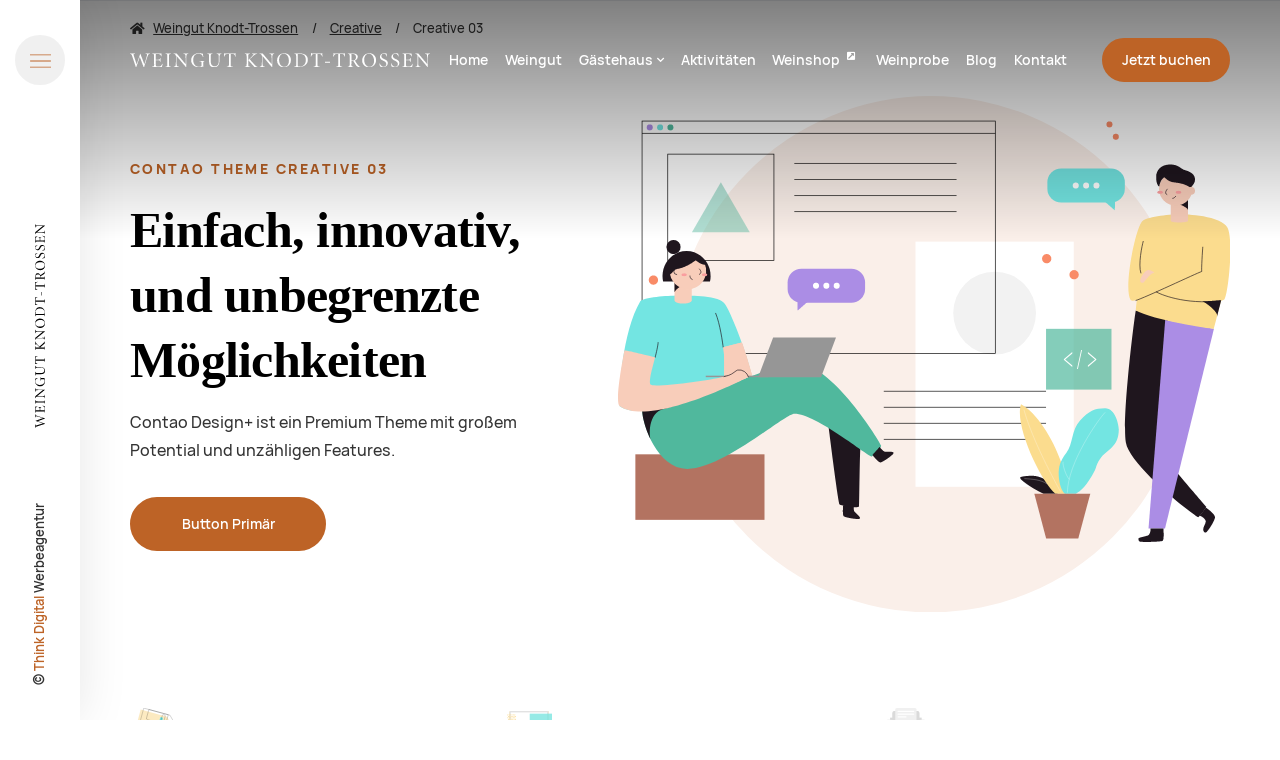

--- FILE ---
content_type: text/html; charset=utf-8
request_url: https://www.weingut-knodt-trossen.de/demos/creative/creative-03.html
body_size: 27606
content:
<!DOCTYPE html>
<html data-theme lang="de">
<head>
<base href="https://www.weingut-knodt-trossen.de/">
<title>Creative 03 - Weingut Knodt-Trossen</title>
<!-- meta: default -->
<meta charset="utf-8">
<meta name="robots" content="index,follow">
<meta name="description" content="">
<meta name="generator" content="Contao Open Source CMS">
<!-- meta: viewport -->
<meta name="viewport" content="width=device-width,initial-scale=1.0">
<!-- meta: social -->
<meta name="google-site-verification" content="SlhOSJo1QTIrXcY2mZr3bzHXOKuh3e9Wdrp9jqVxWy8" />
<!-- contao: stylesheets -->
<link rel="stylesheet" href="assets/css/theme.scss,manrope.css,all.css,slick.css-54721170.css">
<!-- contao: scripts -->
<script src="assets/js/jquery.min.js,slick.min.js,typed.min.js,globals.js,accordion.js,...-86bc3d14.js"></script>
<!-- theme: favicon -->
<link rel="icon" type="image/svg" href="/files/theme/theme-design/img/logo-wappen-dark.svg" />
<!-- theme: includes -->
<!-- theme: config module -->
</head>
<body id="top" class="p-creative-03" itemscope itemtype="http://schema.org/WebPage">
<aside class="m-offbar">
<div class="m-offbar__row">
<div class="m-offbar__top">
<div class="m-offbar__trigger">
<a href="/" class="o-trigger" data-js-offcanvas-toggle>
<svg>
<use xlink:href="#svg-menu-open" />
</svg>
</a>
</div>
</div>
<div class="m-offbar__middle">
<div class="m-offbar__logo">
<!-- theme: logo -->
<a href="/" class="o-logo">
<img src="files/theme/theme-design/img/logo-weingut-knodt-trossen-dark.svg"  width="" height="" alt="">
<img src="files/theme/theme-design/img/logo-weingut-knodt-trossen-light.svg"  width="" height="" alt="">
</a>
</div>
</div>
<div class="m-offbar__bottom">
<div class="m-offbar__meta">
© <a href="https://www.think-digital.agency/" title="Think Digital" target="_blank" rel="noreferrer noopener">Think Digital</a> <span class="u-hidden@xs-down">Werbeagentur</span>
</div>
</div>
</div>
</aside>
<div class="m-page">
<aside class="m-offcanvas" data-js-offcanvas>
<div class="m-offcanvas__dimmer" data-js-offcanvas-close></div>
<div class="m-offcanvas__inner">
<div class="m-offcanvas__section m-offcanvas__section--first">
<div class="m-offcanvas__top">
<div class="u-root">
<div class="m-offcanvas__row">
<div class="m-offcanvas__left">
<div class="m-offcanvas__trigger">
<a href="/" class="o-trigger" data-js-offcanvas-toggle>
<svg>
<use xlink:href="#svg-menu-close" />
</svg>
</a>
</div>
<div class="m-offcanvas__logo">
<!-- theme: logo -->
<a href="/" class="o-logo">
<img src="files/theme/theme-design/img/logo-weingut-knodt-trossen-dark.svg"  width="" height="" alt="">
<img src="files/theme/theme-design/img/logo-weingut-knodt-trossen-light.svg"  width="" height="" alt="">
</a>
</div>
</div>
<!-- <div class="m-offcanvas__right">
<a href="gaestehaus.html#gaestezimmer" class="o-button-primary o-button-primary--small">Buchen</a>
</div> -->
</div>
</div>
</div>
<div class="m-offcanvas__middle">
<div class="u-root">
<div class="m-offcanvas__navigation">
<!-- theme: navigation (main) -->
<!-- indexer::stop -->
<nav class="m-navigation" itemscope itemtype="http://schema.org/SiteNavigationElement">
<a href="demos/creative/creative-03.html#skipNavigation2" class="invisible">Navigation überspringen</a>
<div class="level-1">
<div class="inner">
<ul>
<li class="p-home first">
<a
href="./"
title="Home"
class="first"                                                            itemprop="url">
<span itemprop="name">Home</span>
</a>
</li>
<li class="p-weingut ">
<a
href="weingut.html"
title="Weingut"
itemprop="url">
<span itemprop="name">Weingut</span>
</a>
</li>
<li class="p-gästehaus submenu">
<a
href="gaestehaus.html"
title="Gästehaus"
class="submenu"                                                   aria-haspopup="true"          itemprop="url">
<span itemprop="name">Gästehaus<i class="fas fa-chevron-down" aria-hidden="true"></i></span>
</a>
<div class="level-2">
<div class="inner">
<ul>
<li class="p-übersicht first">
<a
href="gaestehaus.html"
title="Übersicht"
class="first"                                                            itemprop="url">
<span itemprop="name">Übersicht</span>
</a>
</li>
<li class="p-gästezimmer ">
<a
href="gaestehaus.html#gaestezimmer"
title="Gästezimmer"
itemprop="url">
<span itemprop="name">Gästezimmer</span>
</a>
</li>
<li class="p-ferienwohnungen ">
<a
href="gaestehaus.html#ferienwohnungen"
title="Ferienwohnungen"
itemprop="url">
<span itemprop="name">Ferienwohnungen</span>
</a>
</li>
<li class="p-angebote is-flag-new">
<a
href="gaestehaus/angebote.html"
title="Attraktive Angebote"
class="is-flag-new"                                                            itemprop="url">
<span itemprop="name">Angebote</span>
</a>
</li>
<li class="p-häufig-gestellte-fragen ">
<a
href="gaestehaus/haeufig-gestellte-fragen.html"
title="Häufig gestellte Fragen"
itemprop="url">
<span itemprop="name">Häufig gestellte Fragen</span>
</a>
</li>
<li class="p-preise last">
<a
href="gaestehaus/haeufig-gestellte-fragen.html#preise"
title="Preise"
class="last"                                                            itemprop="url">
<span itemprop="name">Preise</span>
</a>
</li>
</ul>
</div>
</div>
</li>
<li class="p-aktivitäten ">
<a
href="aktivitaeten.html"
title="Aktivitäten"
itemprop="url">
<span itemprop="name">Aktivitäten</span>
</a>
</li>
<li class="p-weinshop ">
<a
href="https://www.shop-knodtweine.de/"
title="Weinshop"
target="_blank"           rel="noreferrer noopener"                    itemprop="url">
<span itemprop="name">Weinshop</span>
</a>
</li>
<li class="p-weinprobe ">
<a
href="weinprobe.html"
title="Weinprobe beim Winzer"
itemprop="url">
<span itemprop="name">Weinprobe</span>
</a>
</li>
<li class="p-blog ">
<a
href="blog.html"
title="Blog"
itemprop="url">
<span itemprop="name">Blog</span>
</a>
</li>
<li class="p-kontakt last">
<a
href="kontakt.html"
title="Kontakt"
class="last"                                                            itemprop="url">
<span itemprop="name">Kontakt</span>
</a>
</li>
</ul>
</div>
</div>
<a id="skipNavigation2" class="invisible">&nbsp;</a>
</nav>
<!-- indexer::continue -->
</div>
<div class="m-offcanvas__meta">
<!-- theme: navigation (meta) -->
<!-- indexer::stop -->
<nav class="m-customnav" itemscope itemtype="http://schema.org/SiteNavigationElement">
<a href="demos/creative/creative-03.html#skipNavigation16" class="invisible">Navigation überspringen</a>
<div class="level-1">
<div class="inner">
<ul>
<li class="p-buchung first">
<a
href="gaestehaus.html#gaestezimmer"
title="Buchung"
class="first"                                                            itemprop="url">
<span itemprop="name">Buchung</span>
</a>
</li>
<li class="p-jobs last">
<a
href="jobs.html"
title="Jobs"
class="last"                                                            itemprop="url">
<span itemprop="name">Jobs</span>
</a>
</li>
</ul>
</div>
</div>
<a id="skipNavigation16" class="invisible">&nbsp;</a>
</nav>
<!-- indexer::continue -->
</div>
</div>
</div>
<div class="m-offcanvas__bottom">
<div class="u-root"><!-- theme: language module --></div>
</div>
</div>
<div class="m-offcanvas__section m-offcanvas__section--second">
<div class="m-offcanvas__middle">
<div class="u-root">
<!-- theme: offcontent -->
<div class="row row--gutterVH-small">
<div class="col-12">
<p class="o-subline">Willkommen in Kröv an der Mosel</p>
<h2>Ihr Moselurlaub mit südländischen Flair</h2>
<p>Herzlich Willkommen auf unserem Weingut direkt in Kröv an der Mosel. Genießen Sie einen erholsamen Moselurlaub in unserem liebevoll eingerichteten Gästehaus in Kröv an der Mosel, umgeben von Hof und Garten im südländischen Flair. Die großzügige Terrasse und der Freisitz im Garten machen Ihren Mosel Urlaub beim Winzer zu einem naturnahen und entspanntem Erlebnis.</p>
<p>Ob in unseren gemütlichen Gästezimmern oder in den komfortablen Ferienwohnungen — bei uns können Sie die moseltypische Lebensart so richtig genießen. Atmosphäre und familiären Gastlichkeit werden Sie überzeugen. Wir freuen uns schon jetzt Sie bei uns auf dem Weingut in Kröv an der Mosel begrüßen zu dürfen.</p>
<p><a class="o-button-secondary" href="gaestehaus.html#gaestezimmer">Jetzt buchen</a></p>
</div>
<!-- <div class="col-12">
<p>
<span class="o-subline">Contao Design+ im Theme Store</span><br>
<a href="gaestehaus.html#gaestezimmer" title="Buchung">Buchung</a>
</p>
</div> -->
</div>
</div>
</div>
</div>
</div>
</aside>
<header class="m-header m-header--absolute m-header--light">
<div class="m-header__spacer">
<div class="m-header__meta"></div>
<div class="m-header__main">
<div class="m-header__inner">
<div class="u-root">
<div class="m-header__width">
<div class="m-header__row">
<div class="m-header__left">
<div class="m-header__trigger">
<a href="/" class="o-trigger" data-js-offcanvas-toggle>
<svg>
<use xlink:href="#svg-menu-open" />
</svg>
</a>
</div>
<div class="m-header__logo">
<!-- theme: logo -->
<a href="/" class="o-logo">
<img src="files/theme/theme-design/img/logo-weingut-knodt-trossen-dark.svg"  width="" height="" alt="">
<img src="files/theme/theme-design/img/logo-weingut-knodt-trossen-light.svg"  width="" height="" alt="">
</a>
</div>
</div>
<div class="m-header__center">
<div class="m-header__navigation">
<!-- theme: navigation (main) -->
<!-- indexer::stop -->
<nav class="m-navigation" itemscope itemtype="http://schema.org/SiteNavigationElement">
<a href="demos/creative/creative-03.html#skipNavigation2" class="invisible">Navigation überspringen</a>
<div class="level-1">
<div class="inner">
<ul>
<li class="p-home first">
<a
href="./"
title="Home"
class="first"                                                            itemprop="url">
<span itemprop="name">Home</span>
</a>
</li>
<li class="p-weingut ">
<a
href="weingut.html"
title="Weingut"
itemprop="url">
<span itemprop="name">Weingut</span>
</a>
</li>
<li class="p-gästehaus submenu">
<a
href="gaestehaus.html"
title="Gästehaus"
class="submenu"                                                   aria-haspopup="true"          itemprop="url">
<span itemprop="name">Gästehaus<i class="fas fa-chevron-down" aria-hidden="true"></i></span>
</a>
<div class="level-2">
<div class="inner">
<ul>
<li class="p-übersicht first">
<a
href="gaestehaus.html"
title="Übersicht"
class="first"                                                            itemprop="url">
<span itemprop="name">Übersicht</span>
</a>
</li>
<li class="p-gästezimmer ">
<a
href="gaestehaus.html#gaestezimmer"
title="Gästezimmer"
itemprop="url">
<span itemprop="name">Gästezimmer</span>
</a>
</li>
<li class="p-ferienwohnungen ">
<a
href="gaestehaus.html#ferienwohnungen"
title="Ferienwohnungen"
itemprop="url">
<span itemprop="name">Ferienwohnungen</span>
</a>
</li>
<li class="p-angebote is-flag-new">
<a
href="gaestehaus/angebote.html"
title="Attraktive Angebote"
class="is-flag-new"                                                            itemprop="url">
<span itemprop="name">Angebote</span>
</a>
</li>
<li class="p-häufig-gestellte-fragen ">
<a
href="gaestehaus/haeufig-gestellte-fragen.html"
title="Häufig gestellte Fragen"
itemprop="url">
<span itemprop="name">Häufig gestellte Fragen</span>
</a>
</li>
<li class="p-preise last">
<a
href="gaestehaus/haeufig-gestellte-fragen.html#preise"
title="Preise"
class="last"                                                            itemprop="url">
<span itemprop="name">Preise</span>
</a>
</li>
</ul>
</div>
</div>
</li>
<li class="p-aktivitäten ">
<a
href="aktivitaeten.html"
title="Aktivitäten"
itemprop="url">
<span itemprop="name">Aktivitäten</span>
</a>
</li>
<li class="p-weinshop ">
<a
href="https://www.shop-knodtweine.de/"
title="Weinshop"
target="_blank"           rel="noreferrer noopener"                    itemprop="url">
<span itemprop="name">Weinshop</span>
</a>
</li>
<li class="p-weinprobe ">
<a
href="weinprobe.html"
title="Weinprobe beim Winzer"
itemprop="url">
<span itemprop="name">Weinprobe</span>
</a>
</li>
<li class="p-blog ">
<a
href="blog.html"
title="Blog"
itemprop="url">
<span itemprop="name">Blog</span>
</a>
</li>
<li class="p-kontakt last">
<a
href="kontakt.html"
title="Kontakt"
class="last"                                                            itemprop="url">
<span itemprop="name">Kontakt</span>
</a>
</li>
</ul>
</div>
</div>
<a id="skipNavigation2" class="invisible">&nbsp;</a>
</nav>
<!-- indexer::continue -->
</div>
</div>
<div class="m-header__right">
<a href="gaestehaus.html#gaestezimmer" class="o-button-primary o-button-primary--small">Jetzt buchen</a>
</div>
</div>
</div>
</div>
</div>
</div>
</div>
</header>
<!-- indexer::stop -->
<div class="m-breadcrumb">
<div class="u-root">
<div class="u-width-medium">
<ul itemprop="breadcrumb" itemscope itemtype="http://schema.org/BreadcrumbList">
<li class="first" itemscope itemtype="http://schema.org/ListItem" itemprop="itemListElement">
<i class="fas fa-home" aria-hidden="true"></i>              <a href="./" title="Weingut Knodt-Trossen" itemprop="item"><span itemprop="name">Weingut Knodt-Trossen</span></a>
<meta itemprop="position" content="1">
</li>
<li itemscope itemtype="http://schema.org/ListItem" itemprop="itemListElement">
<a href="demos/creative/creative-01.html" title="Creative" itemprop="item"><span itemprop="name">Creative</span></a>
<meta itemprop="position" content="2">
</li>
<li class="active">
<span itemprop="name">Creative 03</span>
</li>
</ul>
</div>
</div>
</div>
<!-- indexer::continue -->
<main class="m-main">
<div class="m-article" id="article-119">
<div class="u-root">      <div class="m-article__width">
<div class="row row--gutterVH-large row--alignCenter">
<div class="col-lg-5">
<div class="c-text">
<p class="o-subline">Contao Theme Creative 03</p>
<h1>Einfach, innovativ, und unbegrenzte Möglichkeiten</h1>
<p>Contao Design+ ist ein Premium Theme mit großem Potential und unzähligen Features.</p>
<p><a class="o-button-primary" href="#">Button Primär</a></p>
</div>
</div>
<div class="col-lg-7">
<div class="c-image">
<div class="o-image">
<figure>
<img src="files/content/placeholder/imagery/illustration/DrawKit%20-%20Grape%20Pack/example-scene-1.svg" alt="" itemprop="image">
</figure>
</div>
</div>
</div>
</div>
</div>
</div>          </div>
<div class="m-article" id="article-120">
<div class="u-root">      <div class="m-article__width">
<div class="row">
<div class="col-md-6 col-lg-4">
<div class="c-iconBlock c-iconBlock--above">
<div class="c-iconBlock__icon c-iconBlock__icon--isImage">
<div class="o-image u-float-above">
<figure>
<img src="files/content/placeholder/imagery/illustration/DrawKit%20-%20Peach/floppy-disk.svg" alt="" itemprop="image">
</figure>
</div>
</div>
<div class="c-iconBlock__text">
<h3>Überschrift 3</h3>
<p>Consetetur sadipscing elitr, sed diam nonumy eirmod tempor</p>
<p><a class="o-text-link" href="#">Mehr erfahren</a></p>    </div>
</div>
</div>
<div class="col-md-6 col-lg-4">
<div class="c-iconBlock c-iconBlock--above">
<div class="c-iconBlock__icon c-iconBlock__icon--isImage">
<div class="o-image u-float-above">
<figure>
<img src="files/content/placeholder/imagery/illustration/DrawKit%20-%20Peach/imac.svg" alt="" itemprop="image">
</figure>
</div>
</div>
<div class="c-iconBlock__text">
<h3>Überschrift 3</h3>
<p>Consetetur sadipscing elitr, sed diam nonumy eirmod tempor</p>
<p><a class="o-text-link" href="#">Mehr erfahren</a></p>    </div>
</div>
</div>
<div class="col-md-6 col-lg-4">
<div class="c-iconBlock c-iconBlock--above">
<div class="c-iconBlock__icon c-iconBlock__icon--isImage">
<div class="o-image u-float-above">
<figure>
<img src="files/content/placeholder/imagery/illustration/DrawKit%20-%20Peach/printer.svg" alt="" itemprop="image">
</figure>
</div>
</div>
<div class="c-iconBlock__text">
<h3>Überschrift 3</h3>
<p>Consetetur sadipscing elitr, sed diam nonumy eirmod tempor</p>
<p><a class="o-text-link" href="#">Mehr erfahren</a></p>    </div>
</div>
</div>
</div>
</div>
</div>          </div>
<div class="m-article" id="article-83">
<div class="u-root">      <div class="m-article__width">
<div class="row">
<div class="col-12">
<div class="c-text">
<p class="o-subline">Lorem ipsum dolor</p>
<h1>Neuste Projekte</h1>
</div>
</div>
<div class="col-md-6 col-lg-4">
<div class="c-text">
<div class="o-image u-float-above">
<figure>
<a href="#">
<img src="assets/images/8/drawkit-grape-pack-illustration-14-abd00361.svg" width="382" height="400" alt="" itemprop="image">
</a>	</figure>
</div>
<h4>Lorem Ipsum Dolor</h4>
<p><a class="o-text-link" href="#">Text Link</a></p>
</div>
</div>
<div class="col-md-6 col-lg-8">
<div class="c-text">
<div class="o-image u-float-above">
<figure>
<a href="#">
<img src="assets/images/a/drawkit-grape-pack-illustration-12-8a0fbd50.svg" width="796" height="400" alt="" itemprop="image">
</a>	</figure>
</div>
<h4>Lorem Ipsum Dolor</h4>
<p><a class="o-text-link" href="#">Text Link</a></p>
</div>
</div>
<div class="col-md-6 col-lg-8">
<div class="c-text">
<div class="o-image u-float-above">
<figure>
<a href="#">
<img src="assets/images/4/drawkit-grape-pack-illustration-11-3ba21d3a.svg" width="796" height="400" alt="" itemprop="image">
</a>	</figure>
</div>
<h4>Lorem Ipsum Dolor</h4>
<p><a class="o-text-link" href="#">Text Link</a></p>
</div>
</div>
<div class="col-md-6 col-lg-4">
<div class="c-text">
<div class="o-image u-float-above">
<figure>
<a href="#">
<img src="assets/images/7/drawkit-grape-pack-illustration-8-b69dce67.svg" width="382" height="400" alt="" itemprop="image">
</a>	</figure>
</div>
<h4>Lorem Ipsum Dolor</h4>
<p><a class="o-text-link" href="#">Text Link</a></p>
</div>
</div>
</div>
</div>
</div>          </div>
<div class="m-article m-article--bgGrey" id="article-122">
<div class="u-root">      <div class="m-article__width">
<div class="row">
<div class="col-12">
<div class="c-text">
<p class="o-subline">Lorem ipsum dolor</p>
<h1>Unser Team</h1>
</div>
</div>
<div class="col-6 col-lg-3">
<div class="c-text">
<div class="o-image u-float-above">
<figure>
<img src="assets/images/4/character%2013-fbb40693.svg" width="285" height="334" alt="" itemprop="image">
</figure>
</div>
<h4>Lorem Tempor</h4>
<p><strong>Sed amet</strong>, Consetetur</p>
</div>
</div>
<div class="col-6 col-lg-3">
<div class="c-text">
<div class="o-image u-float-above">
<figure>
<img src="assets/images/5/character%2021-f3be1982.svg" width="285" height="334" alt="" itemprop="image">
</figure>
</div>
<h4>Lorem Tempor</h4>
<p><strong>Sed amet</strong>, Consetetur</p>
</div>
</div>
<div class="col-6 col-lg-3">
<div class="c-text">
<div class="o-image u-float-above">
<figure>
<img src="assets/images/a/character%2016-1e066595.svg" width="285" height="334" alt="" itemprop="image">
</figure>
</div>
<h4>Lorem Tempor</h4>
<p><strong>Sed amet</strong>, Consetetur</p>
</div>
</div>
<div class="col-6 col-lg-3">
<div class="c-text">
<div class="o-image u-float-above">
<figure>
<img src="assets/images/5/character%2014-eda66db1.svg" width="285" height="334" alt="" itemprop="image">
</figure>
</div>
<h4>Lorem Tempor</h4>
<p><strong>Sed amet</strong>, Consetetur</p>
</div>
</div>
</div>
</div>
</div>          </div>
<div class="m-article" id="article-121">
<div class="u-root">      <div class="m-article__width u-width-small">
<div class="row row--gutterVH-large row--alignCenter">
<div class="col-sm-7 col-md-5 col-lg-6">
<div class="c-image">
<div class="o-image">
<figure>
<img src="files/content/placeholder/imagery/illustration/DrawKit%20-%20Grape%20Pack/drawkit-grape-pack-illustration-13.svg" alt="" itemprop="image">
</figure>
</div>
</div>
</div>
<div class="col-md-7 col-lg-6">
<div class="c-text">
<p class="o-subline">Lorem ipsum dolor</p>
<h1>Einfach, innovativ, und unbegrenzte Möglichkeiten</h1>
<p>Lorem ipsum dolor sit amet consetetur sadipscing elitr dolor sit amet sed diam nonumy set eirmod tempor.</p>
<p><a class="o-button-primary" href="#">Button Primär</a></p>
</div>
</div>
</div>
</div>
</div>          </div>
<div class="m-article" id="article-238">
<div class="u-root">      <div class="m-article__width u-width-small">
<div class="row">
<div class="col-lg-10 offset-lg-1">
<div class="c-text u-text-align-center@md-up">
<p class="o-subline">Keinen Wein mehr verpassen</p>
<h2>Jetzt Newsletter abonnieren</h2>
<p>Abonnieren Sie unseren <strong>kostenlosen</strong> monatlich versendeten Newsletter und freuen Sie sich auf <strong>exklusive Angebote,</strong> Geheimtipps aus der Region und schöne Stories rund um unser Weingut und das Leben an der Mosel.</p>
<p class="o-note">(Bei Bedarf können Sie hier auch Ihr vorhandenes <a href="newsletter/newsletter-abonnement-kuendigen.html" title="Newsletter Abonnement kündigen">Newsletter Abonnement kündigen</a>)</p>
</div>
</div>
<!-- indexer::stop -->
<div class="col-12">
<div class="m-subscribe m-subscribe--center">
<form id="tl_subscribe_25" method="post">
<div class="c-form__body">
<div class="row row--gutterEQ-small">
<input type="hidden" name="FORM_SUBMIT" value="tl_subscribe_25">
<input type="hidden" name="REQUEST_TOKEN" value="">
<input type="hidden" name="channels[]" value="1">
<div class="col widget widget-text mandatory">
<label for="ctrl_email_25" class="invisible">E-Mail-Adresse</label>
<input type="email" name="email" id="ctrl_email_25" class="text mandatory" value="" placeholder="E-Mail-Adresse" required>
</div>
<div class="col-sm-auto widget widget-submit">
<button type="submit" class="o-button-primary o-button-primary--formInline">Jetzt abonnieren</button>
</div>
<div class="col-12 widget widget-captcha mandatory">
<label for="ctrl_subscribe_25">
<span class="invisible">Pflichtfeld </span>Sicherheitsfrage<span class="mandatory">*</span>
</label>
<input type="text" name="captcha_subscribe_25" id="ctrl_subscribe_25" class="captcha mandatory" value="" aria-describedby="captcha_text_subscribe_25" maxlength="2" required>
<span id="captcha_text_subscribe_25" class="captcha_text">&#66;&#x69;&#116;&#x74;&#101;&#x20;&#114;&#x65;&#99;&#x68;&#110;&#x65;&#110;&#x20;&#83;&#x69;&#101;&#x20;&#52;&#x20;&#112;&#x6C;&#117;&#x73;&#32;&#x34;&#46;</span>
<input type="hidden" name="captcha_subscribe_25_hash" value="86da69c4b9cc6973cbb6155847f3c396decdcbffedec041c41a9025162e65723">
<div style="display:none">
<label for="ctrl_subscribe_25_hp">Do not fill in this field</label>
<input type="text" name="captcha_subscribe_25_name" id="ctrl_subscribe_25_hp" value="">
</div>
<script>(function(){var e=document.getElementById('ctrl_subscribe_25'),p=e.parentNode,f=p.parentNode;if(f.classList.contains('widget-captcha')||'fieldset'===f.nodeName.toLowerCase()&&1===f.children.length){p=f}
e.required=!1;p.style.display='none';setTimeout(function(){e.value='8'},5000)})()</script>
</div>
</div>
</div>
</form>
</div>
</div>
<!-- indexer::continue -->
</div>
</div>
</div>          </div>
</main>
<footer class="m-footer">
<div class="m-footer__inner">
<div class="u-root">
<div class="m-footer__middle">
<div class="m-footer__width">
<div class="row">
<div class="col-12 col-md-6 col-xl-3">
<div class="c-iconList">
<h3>Folgen Sie uns</h3>
<ul>
<li><i class="fab fa-instagram" aria-hidden="true"></i> <a href="https://www.instagram.com/weingutknodttrossen/" title="Instagram" target="_blank" rel="noreferrer noopener">Instagram</a></li>
<li><i class="fab fa-facebook" aria-hidden="true"></i> <a href="https://de-de.facebook.com/WeingutKnodtTrossen" title="Facebook" target="_blank" rel="noreferrer noopener">Facebook</a></li>
<li><i class="fab fa-tiktok" aria-hidden="true"></i> <a href="https://www.tiktok.com/@weingutknodttrossen?lang=de-DE" title="TikTok" target="_blank" rel="noreferrer noopener">TikTok</a></li>
</ul>
<ul>
<li><i class="fas fa-shield-virus" aria-hidden="true"></i> <a href="corona-informationen.html" title="Corona Informationen">Corona Informationen</a></li>
<li><i class="fas fa-briefcase" aria-hidden="true"></i> <a href="jobs.html" title="Jobs">Jobs</a></li>
<li><i class="fas fa-envelope" aria-hidden="true"></i> <a href="newsletter/newsletter-abonnement-kuendigen.html" title="Newsletter Abonnement kündigen">Newsletter Abonnement kündigen</a></li>
<li><i class="far fa-address-book" aria-hidden="true"></i> <a href="impressum.html" title="Impressum">Impressum</a></li>
<li><i class="fas fa-shield-alt" aria-hidden="true"></i> <a href="datenschutz.html" title="Datenschutz">Datenschutz</a></li>
<li><i class="fas fa-file-alt" aria-hidden="true"></i> <a href="agb.html" title="AGB">AGB</a></li>
</ul>
</div>
</div>
<div class="col-12 col-md-6 col-xl-4">
<h3><a href="weingut-knodt-trossen.html" title="Weingut Knodt-Trossen">Weingut Knodt-Trossen</a></h3>
<p>
Andrea und Udo Knodt<br>
Plenterstraße 47<br>
54536 Kröv (Mosel)
</p>
<p>
Telefon: +49 (0)6541 – 4795<br>
Telefax: +49 (0)6541 – 4765<br>
<a href="mailto:info@weingut-knodt-trossen.de">info@weingut-knodt-trossen.de</a>
</p>
</div>
<div class="col-12 col-md-6 col-xl-5">
<h3>Moselurlaub im liebevollen Kröv</h3>
<p>Genießen Sie einen erholsamen Urlaub in unserem liebevoll eingerichteten Gästehaus in Kröv an der Mosel, umgeben von Hof und Garten im südländischen Flair. Ob in unseren gemütlichen Gästezimmern oder in den komfortablen Ferienwohnungen — bei uns können Sie die moseltypische Lebensart so richtig genießen. Wir freuen uns schon jetzt Sie auf unserem Weingut an der Mosel begrüßen zu dürfen.</p>
</div>
</div>
</div>
</div>
<div class="m-footer__bottom">
<div class="m-footer__width">
<div class="row row--gutterVH-off">
<div class="col-sm-5">
2026 © <a href="weingut-knodt-trossen.html" title="Weingut Knodt-Trossen">Weingut Knodt-Trossen</a>
</div>
<div class="col-sm-7">
<div class="u-text-align-right@sm-up">
Webentwicklung © <a href="https://www.think-digital.agency/" title="Think Digital" target="_blank" rel="noreferrer noopener">Think Digital</a> <span class="u-hidden@xs-down">Werbeagentur</span>
</div>
</div>
</div>
</div>
</div>
</div>
</div>          </footer>
</div>
<!-- theme: svgs -->
<svg hidden>
<symbol id="svg-menu-open" viewBox="0 0 512 512">
<path style="fill: currentColor;" d="M501.333 96H10.667C4.779 96 0 100.779 0 106.667s4.779 10.667 10.667 10.667h490.667c5.888 0 10.667-4.779 10.667-10.667S507.221 96 501.333 96zM501.333 245.333H10.667C4.779 245.333 0 250.112 0 256s4.779 10.667 10.667 10.667h490.667c5.888 0 10.667-4.779 10.667-10.667s-4.78-10.667-10.668-10.667zM501.333 394.667H10.667C4.779 394.667 0 399.445 0 405.333 0 411.221 4.779 416 10.667 416h490.667c5.888 0 10.667-4.779 10.667-10.667-.001-5.888-4.78-10.666-10.668-10.666z"/>
</symbol>
<symbol id="svg-menu-close" viewBox="0 0 410 410">
<path style="fill: currentColor;" d="M228.929,205.01L404.596,29.343c6.78-6.548,6.968-17.352,0.42-24.132c-6.548-6.78-17.352-6.968-24.132-0.42 c-0.142,0.137-0.282,0.277-0.42,0.42L204.796,180.878L29.129,5.21c-6.78-6.548-17.584-6.36-24.132,0.42 c-6.388,6.614-6.388,17.099,0,23.713L180.664,205.01L4.997,380.677c-6.663,6.664-6.663,17.468,0,24.132 c6.664,6.662,17.468,6.662,24.132,0l175.667-175.667l175.667,175.667c6.78,6.548,17.584,6.36,24.132-0.42 c6.387-6.614,6.387-17.099,0-23.712L228.929,205.01z"/>
</symbol>
</svg>  <img src="/_contao/check_cookies" width="1" height="1" class="invisible" alt aria-hidden="true" onload="this.parentNode.removeChild(this)"><script src="/_contao/request_token_script" async></script><script type="application/ld+json">{"@context":{"contao":"https:\/\/schema.contao.org\/"},"@type":"contao:Page","contao:title":"Creative 03","contao:pageId":29,"contao:noSearch":false,"contao:protected":false,"contao:groups":[],"contao:fePreview":false}</script>
<!-- theme: instant.page -->
<script src="//instant.page/5.1.0" type="module" integrity="sha384-by67kQnR+pyfy8yWP4kPO12fHKRLHZPfEsiSXR8u2IKcTdxD805MGUXBzVPnkLHw"></script>
</body>
</html>

--- FILE ---
content_type: text/css
request_url: https://www.weingut-knodt-trossen.de/assets/css/theme.scss,manrope.css,all.css,slick.css-54721170.css
body_size: 163462
content:
@charset "UTF-8";
/*
 * Bootstrap Reboot v4.4.1 (https://getbootstrap.com/)
 * Copyright 2011-2019 The Bootstrap Authors
 * Copyright 2011-2019 Twitter, Inc.
 * Licensed under MIT (https://github.com/twbs/bootstrap/blob/master/LICENSE)
 * Forked from Normalize.css, licensed MIT (https://github.com/necolas/normalize.css/blob/master/LICENSE.md)
 */*,*::before,*::after{box-sizing:border-box}html{font-family:sans-serif;line-height:1.15;-webkit-text-size-adjust:100%;-webkit-tap-highlight-color:rgba(0, 0, 0, 0)}article,aside,figcaption,figure,footer,header,hgroup,main,nav,section{display:block}body{margin:0;padding:0}[tabindex="-1"]:focus:not(:focus-visible){outline:0 !important}hr{box-sizing:content-box;height:0;overflow:visible}h1,h2,h3,h4,h5,h6{margin-top:0;margin-bottom:0.5rem}p{margin-top:0;margin-bottom:1rem}abbr[title],abbr[data-original-title]{text-decoration:underline;text-decoration:underline dotted;cursor:help;border-bottom:0;text-decoration-skip-ink:none}address{margin-bottom:1rem;font-style:normal;line-height:inherit}ol,ul,dl{margin-top:0;margin-bottom:1rem}ol ol,ul ul,ol ul,ul ol{margin-bottom:0}dt{font-weight:700}dd{margin-bottom:0.5rem;margin-left:0}blockquote{margin:0 0 1rem}b,strong{font-weight:bolder}small{font-size:80%}sub,sup{position:relative;font-size:75%;line-height:0;vertical-align:baseline}sub{bottom:-0.25em}sup{top:-0.5em}a{color:#007bff;text-decoration:none;background-color:transparent}a:hover{color:#0056b3;text-decoration:underline}a:not([href]){color:inherit;text-decoration:none}a:not([href]):hover{color:inherit;text-decoration:none}pre,code,kbd,samp{font-family:SFMono-Regular, Menlo, Monaco, Consolas, "Liberation Mono", "Courier New", monospace;font-size:1em}pre{margin-top:0;margin-bottom:1rem;overflow:auto}figure{margin:0 0 1rem}img{vertical-align:middle;border-style:none}svg{overflow:hidden;vertical-align:middle}table{border-collapse:collapse}caption{padding-top:0.75rem;padding-bottom:0.75rem;color:#6c757d;text-align:left;caption-side:bottom}th{text-align:inherit}label{display:inline-block;margin-bottom:0.5rem}button{border-radius:0}button:focus{outline:1px dotted;outline:5px auto -webkit-focus-ring-color}input,button,select,optgroup,textarea{margin:0;font-family:inherit;font-size:inherit;line-height:inherit}button,input{overflow:visible}button,select{text-transform:none}select{word-wrap:normal}button,[type="button"],[type="reset"],[type="submit"]{-webkit-appearance:button}button:not(:disabled),[type="button"]:not(:disabled),[type="reset"]:not(:disabled),[type="submit"]:not(:disabled){cursor:pointer}button::-moz-focus-inner,[type="button"]::-moz-focus-inner,[type="reset"]::-moz-focus-inner,[type="submit"]::-moz-focus-inner{padding:0;border-style:none}input[type="radio"],input[type="checkbox"]{box-sizing:border-box;padding:0}input[type="date"],input[type="time"],input[type="datetime-local"],input[type="month"]{-webkit-appearance:listbox}textarea{overflow:auto;resize:vertical}fieldset{min-width:0;padding:0;margin:0;border:0}legend{display:block;width:100%;max-width:100%;padding:0;margin-bottom:0.5rem;font-size:1.5rem;line-height:inherit;color:inherit;white-space:normal}progress{vertical-align:baseline}[type="number"]::-webkit-inner-spin-button,[type="number"]::-webkit-outer-spin-button{height:auto}[type="search"]{outline-offset:-2px;-webkit-appearance:none}[type="search"]::-webkit-search-decoration{-webkit-appearance:none}::-webkit-file-upload-button{font:inherit;-webkit-appearance:button}output{display:inline-block}summary{display:list-item;cursor:pointer}template{display:none}[hidden]{display:none !important}/*
 * Bootstrap Grid v4.4.1 (https://getbootstrap.com/)
 * Copyright 2011-2019 The Bootstrap Authors
 * Copyright 2011-2019 Twitter, Inc.
 * Licensed under MIT (https://github.com/twbs/bootstrap/blob/master/LICENSE)
 */html{box-sizing:border-box;-ms-overflow-style:scrollbar}*,*::before,*::after{box-sizing:inherit}.container{width:100%;padding-right:15px;padding-left:15px;margin-right:auto;margin-left:auto}@media (min-width:576px){.container{max-width:540px}}@media (min-width:768px){.container{max-width:720px}}@media (min-width:992px){.container{max-width:960px}}@media (min-width:1200px){.container{max-width:1140px}}.container-fluid,.container-sm,.container-md,.container-lg,.container-xl{width:100%;padding-right:15px;padding-left:15px;margin-right:auto;margin-left:auto}@media (min-width:576px){.container,.container-sm{max-width:540px}}@media (min-width:768px){.container,.container-sm,.container-md{max-width:720px}}@media (min-width:992px){.container,.container-sm,.container-md,.container-lg{max-width:960px}}@media (min-width:1200px){.container,.container-sm,.container-md,.container-lg,.container-xl{max-width:1140px}}.row{display:flex;flex-wrap:wrap;margin-right:-15px;margin-left:-15px}.no-gutters{margin-right:0;margin-left:0}.no-gutters>.col,.no-gutters>[class*="col-"]{padding-right:0;padding-left:0}.col-1,.col-2,.col-3,.col-4,.col-5,.col-6,.col-7,.col-8,.col-9,.col-10,.col-11,.col-12,.col,.col-auto,.col-sm-1,.col-sm-2,.col-sm-3,.col-sm-4,.col-sm-5,.col-sm-6,.col-sm-7,.col-sm-8,.col-sm-9,.col-sm-10,.col-sm-11,.col-sm-12,.col-sm,.col-sm-auto,.col-md-1,.col-md-2,.col-md-3,.col-md-4,.col-md-5,.col-md-6,.col-md-7,.col-md-8,.col-md-9,.col-md-10,.col-md-11,.col-md-12,.col-md,.col-md-auto,.col-lg-1,.col-lg-2,.col-lg-3,.col-lg-4,.col-lg-5,.col-lg-6,.col-lg-7,.col-lg-8,.col-lg-9,.col-lg-10,.col-lg-11,.col-lg-12,.col-lg,.col-lg-auto,.col-xl-1,.col-xl-2,.col-xl-3,.col-xl-4,.col-xl-5,.col-xl-6,.col-xl-7,.col-xl-8,.col-xl-9,.col-xl-10,.col-xl-11,.col-xl-12,.col-xl,.col-xl-auto{position:relative;width:100%;padding-right:15px;padding-left:15px}.col{flex-basis:0;flex-grow:1;max-width:100%}.row-cols-1>*{flex:0 0 100%;max-width:100%}.row-cols-2>*{flex:0 0 50%;max-width:50%}.row-cols-3>*{flex:0 0 33.3333333333%;max-width:33.3333333333%}.row-cols-4>*{flex:0 0 25%;max-width:25%}.row-cols-5>*{flex:0 0 20%;max-width:20%}.row-cols-6>*{flex:0 0 16.6666666667%;max-width:16.6666666667%}.col-auto{flex:0 0 auto;width:auto;max-width:100%}.col-1{flex:0 0 8.3333333333%;max-width:8.3333333333%}.col-2{flex:0 0 16.6666666667%;max-width:16.6666666667%}.col-3{flex:0 0 25%;max-width:25%}.col-4{flex:0 0 33.3333333333%;max-width:33.3333333333%}.col-5{flex:0 0 41.6666666667%;max-width:41.6666666667%}.col-6{flex:0 0 50%;max-width:50%}.col-7{flex:0 0 58.3333333333%;max-width:58.3333333333%}.col-8{flex:0 0 66.6666666667%;max-width:66.6666666667%}.col-9{flex:0 0 75%;max-width:75%}.col-10{flex:0 0 83.3333333333%;max-width:83.3333333333%}.col-11{flex:0 0 91.6666666667%;max-width:91.6666666667%}.col-12{flex:0 0 100%;max-width:100%}.order-first{order:-1}.order-last{order:13}.order-0{order:0}.order-1{order:1}.order-2{order:2}.order-3{order:3}.order-4{order:4}.order-5{order:5}.order-6{order:6}.order-7{order:7}.order-8{order:8}.order-9{order:9}.order-10{order:10}.order-11{order:11}.order-12{order:12}.offset-1{margin-left:8.3333333333%}.offset-2{margin-left:16.6666666667%}.offset-3{margin-left:25%}.offset-4{margin-left:33.3333333333%}.offset-5{margin-left:41.6666666667%}.offset-6{margin-left:50%}.offset-7{margin-left:58.3333333333%}.offset-8{margin-left:66.6666666667%}.offset-9{margin-left:75%}.offset-10{margin-left:83.3333333333%}.offset-11{margin-left:91.6666666667%}@media (min-width:576px){.col-sm{flex-basis:0;flex-grow:1;max-width:100%}.row-cols-sm-1>*{flex:0 0 100%;max-width:100%}.row-cols-sm-2>*{flex:0 0 50%;max-width:50%}.row-cols-sm-3>*{flex:0 0 33.3333333333%;max-width:33.3333333333%}.row-cols-sm-4>*{flex:0 0 25%;max-width:25%}.row-cols-sm-5>*{flex:0 0 20%;max-width:20%}.row-cols-sm-6>*{flex:0 0 16.6666666667%;max-width:16.6666666667%}.col-sm-auto{flex:0 0 auto;width:auto;max-width:100%}.col-sm-1{flex:0 0 8.3333333333%;max-width:8.3333333333%}.col-sm-2{flex:0 0 16.6666666667%;max-width:16.6666666667%}.col-sm-3{flex:0 0 25%;max-width:25%}.col-sm-4{flex:0 0 33.3333333333%;max-width:33.3333333333%}.col-sm-5{flex:0 0 41.6666666667%;max-width:41.6666666667%}.col-sm-6{flex:0 0 50%;max-width:50%}.col-sm-7{flex:0 0 58.3333333333%;max-width:58.3333333333%}.col-sm-8{flex:0 0 66.6666666667%;max-width:66.6666666667%}.col-sm-9{flex:0 0 75%;max-width:75%}.col-sm-10{flex:0 0 83.3333333333%;max-width:83.3333333333%}.col-sm-11{flex:0 0 91.6666666667%;max-width:91.6666666667%}.col-sm-12{flex:0 0 100%;max-width:100%}.order-sm-first{order:-1}.order-sm-last{order:13}.order-sm-0{order:0}.order-sm-1{order:1}.order-sm-2{order:2}.order-sm-3{order:3}.order-sm-4{order:4}.order-sm-5{order:5}.order-sm-6{order:6}.order-sm-7{order:7}.order-sm-8{order:8}.order-sm-9{order:9}.order-sm-10{order:10}.order-sm-11{order:11}.order-sm-12{order:12}.offset-sm-0{margin-left:0}.offset-sm-1{margin-left:8.3333333333%}.offset-sm-2{margin-left:16.6666666667%}.offset-sm-3{margin-left:25%}.offset-sm-4{margin-left:33.3333333333%}.offset-sm-5{margin-left:41.6666666667%}.offset-sm-6{margin-left:50%}.offset-sm-7{margin-left:58.3333333333%}.offset-sm-8{margin-left:66.6666666667%}.offset-sm-9{margin-left:75%}.offset-sm-10{margin-left:83.3333333333%}.offset-sm-11{margin-left:91.6666666667%}}@media (min-width:768px){.col-md{flex-basis:0;flex-grow:1;max-width:100%}.row-cols-md-1>*{flex:0 0 100%;max-width:100%}.row-cols-md-2>*{flex:0 0 50%;max-width:50%}.row-cols-md-3>*{flex:0 0 33.3333333333%;max-width:33.3333333333%}.row-cols-md-4>*{flex:0 0 25%;max-width:25%}.row-cols-md-5>*{flex:0 0 20%;max-width:20%}.row-cols-md-6>*{flex:0 0 16.6666666667%;max-width:16.6666666667%}.col-md-auto{flex:0 0 auto;width:auto;max-width:100%}.col-md-1{flex:0 0 8.3333333333%;max-width:8.3333333333%}.col-md-2{flex:0 0 16.6666666667%;max-width:16.6666666667%}.col-md-3{flex:0 0 25%;max-width:25%}.col-md-4{flex:0 0 33.3333333333%;max-width:33.3333333333%}.col-md-5{flex:0 0 41.6666666667%;max-width:41.6666666667%}.col-md-6{flex:0 0 50%;max-width:50%}.col-md-7{flex:0 0 58.3333333333%;max-width:58.3333333333%}.col-md-8{flex:0 0 66.6666666667%;max-width:66.6666666667%}.col-md-9{flex:0 0 75%;max-width:75%}.col-md-10{flex:0 0 83.3333333333%;max-width:83.3333333333%}.col-md-11{flex:0 0 91.6666666667%;max-width:91.6666666667%}.col-md-12{flex:0 0 100%;max-width:100%}.order-md-first{order:-1}.order-md-last{order:13}.order-md-0{order:0}.order-md-1{order:1}.order-md-2{order:2}.order-md-3{order:3}.order-md-4{order:4}.order-md-5{order:5}.order-md-6{order:6}.order-md-7{order:7}.order-md-8{order:8}.order-md-9{order:9}.order-md-10{order:10}.order-md-11{order:11}.order-md-12{order:12}.offset-md-0{margin-left:0}.offset-md-1{margin-left:8.3333333333%}.offset-md-2{margin-left:16.6666666667%}.offset-md-3{margin-left:25%}.offset-md-4{margin-left:33.3333333333%}.offset-md-5{margin-left:41.6666666667%}.offset-md-6{margin-left:50%}.offset-md-7{margin-left:58.3333333333%}.offset-md-8{margin-left:66.6666666667%}.offset-md-9{margin-left:75%}.offset-md-10{margin-left:83.3333333333%}.offset-md-11{margin-left:91.6666666667%}}@media (min-width:992px){.col-lg{flex-basis:0;flex-grow:1;max-width:100%}.row-cols-lg-1>*{flex:0 0 100%;max-width:100%}.row-cols-lg-2>*{flex:0 0 50%;max-width:50%}.row-cols-lg-3>*{flex:0 0 33.3333333333%;max-width:33.3333333333%}.row-cols-lg-4>*{flex:0 0 25%;max-width:25%}.row-cols-lg-5>*{flex:0 0 20%;max-width:20%}.row-cols-lg-6>*{flex:0 0 16.6666666667%;max-width:16.6666666667%}.col-lg-auto{flex:0 0 auto;width:auto;max-width:100%}.col-lg-1{flex:0 0 8.3333333333%;max-width:8.3333333333%}.col-lg-2{flex:0 0 16.6666666667%;max-width:16.6666666667%}.col-lg-3{flex:0 0 25%;max-width:25%}.col-lg-4{flex:0 0 33.3333333333%;max-width:33.3333333333%}.col-lg-5{flex:0 0 41.6666666667%;max-width:41.6666666667%}.col-lg-6{flex:0 0 50%;max-width:50%}.col-lg-7{flex:0 0 58.3333333333%;max-width:58.3333333333%}.col-lg-8{flex:0 0 66.6666666667%;max-width:66.6666666667%}.col-lg-9{flex:0 0 75%;max-width:75%}.col-lg-10{flex:0 0 83.3333333333%;max-width:83.3333333333%}.col-lg-11{flex:0 0 91.6666666667%;max-width:91.6666666667%}.col-lg-12{flex:0 0 100%;max-width:100%}.order-lg-first{order:-1}.order-lg-last{order:13}.order-lg-0{order:0}.order-lg-1{order:1}.order-lg-2{order:2}.order-lg-3{order:3}.order-lg-4{order:4}.order-lg-5{order:5}.order-lg-6{order:6}.order-lg-7{order:7}.order-lg-8{order:8}.order-lg-9{order:9}.order-lg-10{order:10}.order-lg-11{order:11}.order-lg-12{order:12}.offset-lg-0{margin-left:0}.offset-lg-1{margin-left:8.3333333333%}.offset-lg-2{margin-left:16.6666666667%}.offset-lg-3{margin-left:25%}.offset-lg-4{margin-left:33.3333333333%}.offset-lg-5{margin-left:41.6666666667%}.offset-lg-6{margin-left:50%}.offset-lg-7{margin-left:58.3333333333%}.offset-lg-8{margin-left:66.6666666667%}.offset-lg-9{margin-left:75%}.offset-lg-10{margin-left:83.3333333333%}.offset-lg-11{margin-left:91.6666666667%}}@media (min-width:1200px){.col-xl{flex-basis:0;flex-grow:1;max-width:100%}.row-cols-xl-1>*{flex:0 0 100%;max-width:100%}.row-cols-xl-2>*{flex:0 0 50%;max-width:50%}.row-cols-xl-3>*{flex:0 0 33.3333333333%;max-width:33.3333333333%}.row-cols-xl-4>*{flex:0 0 25%;max-width:25%}.row-cols-xl-5>*{flex:0 0 20%;max-width:20%}.row-cols-xl-6>*{flex:0 0 16.6666666667%;max-width:16.6666666667%}.col-xl-auto{flex:0 0 auto;width:auto;max-width:100%}.col-xl-1{flex:0 0 8.3333333333%;max-width:8.3333333333%}.col-xl-2{flex:0 0 16.6666666667%;max-width:16.6666666667%}.col-xl-3{flex:0 0 25%;max-width:25%}.col-xl-4{flex:0 0 33.3333333333%;max-width:33.3333333333%}.col-xl-5{flex:0 0 41.6666666667%;max-width:41.6666666667%}.col-xl-6{flex:0 0 50%;max-width:50%}.col-xl-7{flex:0 0 58.3333333333%;max-width:58.3333333333%}.col-xl-8{flex:0 0 66.6666666667%;max-width:66.6666666667%}.col-xl-9{flex:0 0 75%;max-width:75%}.col-xl-10{flex:0 0 83.3333333333%;max-width:83.3333333333%}.col-xl-11{flex:0 0 91.6666666667%;max-width:91.6666666667%}.col-xl-12{flex:0 0 100%;max-width:100%}.order-xl-first{order:-1}.order-xl-last{order:13}.order-xl-0{order:0}.order-xl-1{order:1}.order-xl-2{order:2}.order-xl-3{order:3}.order-xl-4{order:4}.order-xl-5{order:5}.order-xl-6{order:6}.order-xl-7{order:7}.order-xl-8{order:8}.order-xl-9{order:9}.order-xl-10{order:10}.order-xl-11{order:11}.order-xl-12{order:12}.offset-xl-0{margin-left:0}.offset-xl-1{margin-left:8.3333333333%}.offset-xl-2{margin-left:16.6666666667%}.offset-xl-3{margin-left:25%}.offset-xl-4{margin-left:33.3333333333%}.offset-xl-5{margin-left:41.6666666667%}.offset-xl-6{margin-left:50%}.offset-xl-7{margin-left:58.3333333333%}.offset-xl-8{margin-left:66.6666666667%}.offset-xl-9{margin-left:75%}.offset-xl-10{margin-left:83.3333333333%}.offset-xl-11{margin-left:91.6666666667%}}legend{font-size:inherit;line-height:inherit}img{max-width:100%;height:auto}.block{overflow:initial}.invisible{border:0 !important;clip:rect(0 0 0 0) !important;margin:-1px !important;overflow:hidden !important;padding:0 !important;position:absolute !important;height:1px !important;width:1px !important}:root{--font-family-text:           Manrope, Arial, sans-serif;--font-family-headline:       Playfair Display;--color-brand-primary:        #bd6326;--color-brand-secondary:      #f0ebe5;--color-global-text:          rgba(0, 0, 0, 0.8);--color-global-strong:        #000000;--color-global-headline:      #000000;--color-global-subline:       var(--color-brand-primary);--color-global-link:          var(--color-brand-primary);--color-global-logo:          var(--color-brand-primary);--color-global-shadow-1:      rgba(0, 0, 0, 0.05);--color-global-shadow-2:      rgba(0, 0, 0, 0.1);--color-global-shadow-3:      rgba(0, 0, 0, 0.15);--color-global-dimmer:        rgba(0, 0, 0, 0.66);--color-global-brdr:          #e9ecef;--color-global-error:         #f34d5b;--color-global-success:       #34b976;--color-btn-1-txt:            #ffffff;--color-btn-1-bg:             var(--color-brand-primary);--color-btn-1-hvr:            #b05c23;--color-btn-2-txt:            var(--color-brand-primary);--color-btn-2-bg:             #ffffff;--color-btn-2-hvr:            #ffffff;--color-btn-3-txt:            var(--color-brand-primary);--color-btn-3-bg:             #e9ecef;--color-btn-3-hvr:            #dee2e6;--color-header-flyout-bg:     #ffffff;--color-header-lvl1-txt-std:  var(--color-global-text);--color-header-lvl1-txt-actv: var(--color-brand-primary);--color-header-lvl2-txt-std:  var(--color-global-text);--color-header-lvl2-txt-actv: var(--color-global-link);--color-header-lvl2-bg-actv:  #f5f9fc;--color-header-lvl2-sub-std:  var(--color-brand-secondary);--color-header-lvl2-sub-actv: var(--color-global-link);--color-header-trgr-fill:     var(--color-brand-primary);--color-header-trgr-bg:       rgba(0, 0, 0, 0.06);--color-header-trgr-shadow:   none;--color-footer-main-bg:       #f5f9fc;--color-article-light:        #f5f9fc;--color-article-dark:         #17161a;--color-article-primary:      var(--color-brand-primary);--color-article-secondary:    var(--color-brand-secondary);--color-icon-fill:            var(--color-brand-primary);--color-icon-bg:              rgba(108, 117, 125, 0.125);--color-card-bg:              #ffffff;--color-card-brdr:            var(--color-global-brdr);--color-hero-bg:              #f2f3f4;--color-hero-fg:              var(--color-brand-primary);--color-slider-btn-icon:      #495057;--color-slider-btn-bg:        #f2f3f4;--color-field-txt-std:        #000000;--color-field-bg-std:         rgba(0, 0, 0, 0.02);--color-field-bg-hvr:         rgba(0, 0, 0, 0.06);--color-field-bg-fcs:         #ffffff;--color-field-brdr-std:       rgba(0, 0, 0, 0.07);--color-field-brdr-hvr:       rgba(0, 0, 0, 0.11);--color-field-brdr-fcs:       rgba(189, 99, 38, 0.8);--color-field-otln-fcs:       rgba(189, 99, 38, 0.2)}.fontstyle-a{font-family:var(--font-family-text);font-weight:500;line-height:1.8}.fontstyle-b{font-weight:600;line-height:1.3;font-size:0.875rem}.fontstyle-c{font-family:var(--font-family-headline);font-weight:800;line-height:1.3;letter-spacing:-0.015em;font-size:1.75rem}.fontstyle-d{font-weight:800;letter-spacing:0.175em;text-transform:uppercase;font-size:0.875rem}.fontstyle-e{font-weight:600;letter-spacing:0.175em;text-transform:uppercase;font-size:0.8125rem}.fontstyle-f{letter-spacing:0;font-size:0.8125rem}.fa,.fas,.far,.fab{color:var(--color-icon-fill)}body{font-family:var(--font-family-text);font-weight:500;line-height:1.8;font-size:1rem;color:var(--color-global-text);background:#ffffff;-moz-osx-font-smoothing:grayscale;-webkit-font-smoothing:antialiased;-webkit-text-size-adjust:none;overflow-x:hidden}p{margin-top:1rem;margin-bottom:1rem}p:first-child{margin-top:0}p:last-child{margin-bottom:0}strong{color:var(--color-global-strong)}time{white-space:nowrap}a{color:var(--color-global-link);text-decoration:underline;outline:none}a:hover,a:focus{color:var(--color-global-link);text-decoration:none}a[target*=blank]:after,a[href^=mailto]:after,a[href^=tel]:after{font-family:'Font Awesome 5 Free';font-weight:900;display:inline-block;font-size:66%;vertical-align:super;text-decoration:none;margin-left:0.25rem;margin-right:0.25rem}a[target*=blank]:after{content:''}a[href^=mailto]:after{content:''}a[href^=tel]:after{content:''}ul,ol{list-style:none;padding:0;margin:1.5rem 0}ul ul,ul ol,ol ul,ol ol{margin:1rem 0}ul li,ol li{position:relative;padding-left:1.75em;margin-bottom:1rem}ul li:before,ol li:before{display:block;position:absolute;left:0;color:var(--color-icon-fill)}ul li:before{font-family:'Font Awesome 5 Free';font-weight:900;content:'';font-size:0.9em}ol li{counter-increment:li}ol li:before{content:counter(li);font-weight:800;text-align:right;width:0.75em}figure{margin:0 0 0}figure a[target*=blank]:after{content:'';position:absolute;top:0}video,audio{width:100%;height:auto;display:block}input[type=text],input[type=email],input[type=tel],input[type=password],input[type=date],input[type=time],input[type=search],input[type=number],select,textarea{display:block;box-sizing:border-box;width:100%;height:3em;box-shadow:0 0.125rem 0rem var(--color-global-shadow-1);border-radius:0;outline:none;-webkit-appearance:none;font-weight:normal;font-size:1rem;line-height:1;padding:0.8em 0.6em;border:0.0625rem solid;border-radius:0.3125rem;color:var(--color-field-txt-std);background:var(--color-field-bg-std);border-color:var(--color-field-brdr-std);transition:0.2s ease}input[type=text]:hover,input[type=email]:hover,input[type=tel]:hover,input[type=password]:hover,input[type=date]:hover,input[type=time]:hover,input[type=search]:hover,input[type=number]:hover,select:hover,textarea:hover{background:var(--color-field-bg-hvr);border-color:var(--color-field-brdr-hvr)}input[type=text]:focus,input[type=email]:focus,input[type=tel]:focus,input[type=password]:focus,input[type=date]:focus,input[type=time]:focus,input[type=search]:focus,input[type=number]:focus,select:focus,textarea:focus{background:var(--color-field-bg-fcs);border-color:var(--color-field-brdr-fcs);box-shadow:0 0 0 0.1875rem var(--color-field-otln-fcs)}form label{display:block;margin-bottom:0}select{background-image:url("data:image/svg+xml;charset=utf8,%3Csvg version='1.1' xmlns='http://www.w3.org/2000/svg' viewBox='0 0 512.011 512.011'%3E%3Cpath d='M505.755,123.592c-8.341-8.341-21.824-8.341-30.165,0L256.005,343.176L36.421,123.592c-8.341-8.341-21.824-8.341-30.165,0 s-8.341,21.824,0,30.165l234.667,234.667c4.16,4.16,9.621,6.251,15.083,6.251c5.462,0,10.923-2.091,15.083-6.251l234.667-234.667 C514.096,145.416,514.096,131.933,505.755,123.592z'/%3E%3C/svg%3E") !important;background-repeat:no-repeat !important;background-position:right 1em center !important;background-size:0.75rem auto !important;cursor:pointer;padding-right:2em}textarea{height:auto;line-height:1.3}input[type=radio],input[type=checkbox]{position:relative;min-width:1rem;cursor:pointer}.o-fieldRadio__item,.o-fieldCheck__item{display:flex;align-items:center}.o-fieldRadio label,.o-fieldCheck label{display:inline-block;padding-left:0.5rem;cursor:pointer;line-height:1.3}.o-fieldRadio label:hover,.o-fieldRadio input:hover+label,.o-fieldCheck label:hover,.o-fieldCheck input:hover+label{opacity:0.5}.o-fieldRadio input:checked+label,.o-fieldCheck input:checked+label{opacity:1}.o-fieldExplanation p:first-child{margin-top:0}form p.error,form p.confirm{font-size:0.8125rem;margin-top:0.1em;margin-bottom:0.1em}p.error{color:var(--color-global-error)}p.confirm{color:var(--color-global-success)}.o-text-link{display:inline-block;font-weight:700;font-size:1.0625rem;text-decoration:none}.o-text-link:not(:only-child){margin-right:2.5em}.o-text-link:hover{text-decoration:underline}.o-text-link:after{content:'→';display:inline-block;position:relative;line-height:1;font-size:1.25em;margin-left:0.4em;transition:0.2s ease}.o-button-primary,.o-button-secondary,.o-button-third,.o-button-link{font-weight:600;line-height:1.3;-webkit-appearance:none;text-decoration:none;outline:none;cursor:pointer;position:relative;overflow:hidden;display:inline-block;vertical-align:top;text-align:center;border:0.125rem solid transparent;border-radius:2em;font-size:0.875rem;padding:1rem 1.5rem;transition:0.2s ease}@media (max-width:575.98px){.o-button-primary,.o-button-secondary,.o-button-third,.o-button-link{width:100%}}@media (min-width:576px){.o-button-primary,.o-button-secondary,.o-button-third,.o-button-link{min-width:14em;max-width:100%;margin-right:1rem}.o-button-primary:last-child,.o-button-secondary:last-child,.o-button-third:last-child,.o-button-link:last-child,.o-button-primary:only-child,.o-button-secondary:only-child,.o-button-third:only-child,.o-button-link:only-child{margin-right:0}}p>.o-button-primary,p>.o-button-secondary,p>.o-button-third,p>.o-button-link{margin-top:1rem}.o-button-primary:hover,.o-button-secondary:hover,.o-button-third:hover,.o-button-link:hover,.o-button-primary:focus,.o-button-secondary:focus,.o-button-third:focus,.o-button-link:focus{text-decoration:none;outline:none}.o-button-primary:before,.o-button-secondary:before,.o-button-third:before,.o-button-link:before{display:none}.o-button-primary[target]:after,.o-button-secondary[target]:after,.o-button-third[target]:after,.o-button-link[target]:after{display:none}.o-button-primary .fa,.o-button-secondary .fa,.o-button-third .fa,.o-button-link .fa,.o-button-primary .fas,.o-button-secondary .fas,.o-button-third .fas,.o-button-link .fas,.o-button-primary .far,.o-button-secondary .far,.o-button-third .far,.o-button-link .far,.o-button-primary .fab,.o-button-secondary .fab,.o-button-third .fab,.o-button-link .fab{position:relative;font-size:1.4379em;line-height:0;top:0.09em;margin-right:0.2em;color:inherit !important}@media (max-width:575.98px){.o-button-primary .fa,.o-button-secondary .fa,.o-button-third .fa,.o-button-link .fa,.o-button-primary .fas,.o-button-secondary .fas,.o-button-third .fas,.o-button-link .fas,.o-button-primary .far,.o-button-secondary .far,.o-button-third .far,.o-button-link .far,.o-button-primary .fab,.o-button-secondary .fab,.o-button-third .fab,.o-button-link .fab{position:absolute;left:1em;top:50%;transform:translateY(-50%)}}.o-button-primary--small,.o-button-secondary--small,.o-button-third--small,.o-button-link--small{padding:0.7em 0.9em}@media (min-width:576px){.o-button-primary--small,.o-button-secondary--small,.o-button-third--small,.o-button-link--small{min-width:8em;padding:0.8em 1.25em}}@media (min-width:576px){.o-button-primary--formInline,.o-button-secondary--formInline,.o-button-third--formInline,.o-button-link--formInline{padding-top:0.75rem;padding-bottom:0.75rem;top:0.0625rem;min-width:10em}}.o-button-primary,.o-button-secondary,.o-button-third{position:relative;overflow:hidden}.o-button-primary:before,.o-button-secondary:before,.o-button-third:before{content:'';display:block;position:absolute;left:50%;top:50%;width:100%;height:0;padding-top:100%;border-radius:49%;background:rgba(255, 255, 255, 0.33);opacity:0;transform:translate(-50%, -50%) scale(1.1);transition:1s ease}.o-button-primary:active:before,.o-button-secondary:active:before,.o-button-third:active:before{opacity:1;transform:translate(-50%, -50%) scale(0);transition:0s}.o-button-primary{color:var(--color-btn-1-txt);background:var(--color-btn-1-bg);border-color:var(--color-btn-1-bg)}.o-button-primary:hover,.o-button-primary:focus{color:var(--color-btn-1-txt);border-color:var(--color-btn-1-hvr);background:var(--color-btn-1-hvr)}.o-button-secondary{color:var(--color-btn-2-txt);border-color:var(--color-btn-2-txt)}.o-button-secondary:hover,.o-button-secondary:focus{color:var(--color-btn-2-bg);border-color:var(--color-btn-2-txt);background:var(--color-btn-2-txt)}.o-button-third{color:var(--color-btn-3-txt);background:var(--color-btn-3-bg)}.o-button-third:hover,.o-button-third:focus{color:var(--color-btn-3-txt);background:var(--color-btn-3-hvr)}.o-button-link{color:var(--color-global-link);font-weight:700;min-width:0}.o-button-link:hover,.o-button-link:focus{text-decoration:underline}.o-subline{font-weight:800;letter-spacing:0.175em;text-transform:uppercase;font-size:0.875rem;color:var(--color-global-subline)}.o-note{font-size:0.8125rem;color:#6c757d}h1,h2,h3,h4,h5,.o-topline{font-family:var(--font-family-headline);font-weight:800;line-height:1.3;letter-spacing:-0.015em;color:var(--color-global-headline);margin-top:1rem;margin-bottom:1rem}h1:first-child,h2:first-child,h3:first-child,h4:first-child,h5:first-child,.o-topline:first-child{margin-top:0}h1:last-child,h2:last-child,h3:last-child,h4:last-child,h5:last-child,.o-topline:last-child{margin-bottom:0}.o-topline{font-size:2.375rem}@media (min-width:768px){.o-topline{font-size:3.125rem}}@media (min-width:992px){.o-topline{font-size:4.25rem}}h1,.o-h1{font-size:2.375rem}@media (min-width:992px){h1,.o-h1{font-size:3.125rem}}h2,.o-h2{font-size:1.75rem}@media (min-width:992px){h2,.o-h2{font-size:2.375rem}}h3,.o-h3{font-size:1.375rem}@media (min-width:992px){h3,.o-h3{font-size:1.75rem}}h4,.o-h4{font-size:1.375rem}h5,.o-h5{font-size:1.125rem}.o-image{margin-bottom:1.5rem}.o-image:only-child{margin-bottom:0}.o-image img{display:block;width:100%}@media (min-width:992px){.o-image--extendLeft img,.o-image--extendRight img{max-width:none;width:130%}.o-image--extendLeft img{float:right}}.o-image a{display:block;overflow:hidden}.o-image a img{transition:0.2s ease}.o-image a:hover img,.o-image a:focus img{transform:scale(1.05)}.o-image figcaption{padding:0.5em 0}.o-logo{display:block;white-space:nowrap;color:var(--color-global-logo);font-weight:800;letter-spacing:-0.04em;text-decoration:none}.o-logo img{display:block;width:100%}.o-logo img+img{display:none}.o-logo span{display:block;transform:translateY(1px);font-size:1.4375rem}@media (min-width:576px){.o-logo span{font-size:1.875rem}}.o-trigger{position:relative;overflow:hidden;display:block;cursor:pointer;text-align:center;width:3.125rem;height:3.125rem;line-height:3.0625rem;border-radius:49%;color:var(--color-header-trgr-fill);background:var(--color-header-trgr-bg);box-shadow:var(--color-header-trgr-shadow);transition:0.6s ease}.o-trigger:before{content:'';display:block;position:absolute;left:50%;top:50%;width:100%;height:0;padding-top:100%;border-radius:49%;background:rgba(173, 181, 189, 0.33);opacity:0;transform:translate(-50%, -50%) scale(1.1);transition:1s ease}.o-trigger:active:before{opacity:1;transform:translate(-50%, -50%) scale(0);transition:0s}.o-trigger:before{transform:translate(-50%, -50%) scale(0);transition:0.6s ease}.o-trigger:hover{color:var(--color-header-trgr-fill)}.o-trigger:hover:before{opacity:1;transform:translate(-50%, -50%) scale(1.1)}.o-trigger img,.o-trigger svg{position:relative;z-index:1;width:42%}.o-trigger svg{height:100%}.c-accordion:not(:last-of-type){margin-bottom:0 !important}.c-accordion>.inner{border-bottom:1px solid var(--color-global-brdr);background:#ffffff}.c-accordion .toggler,.c-accordion .accordion{padding-right:0.75rem;padding-left:0.75rem}.c-accordion .accordion{display:none}.c-accordion .accordion>div{padding-bottom:2rem}.c-accordion .accordion>div>.o-image{display:inline-block;vertical-align:bottom;margin:0}.c-accordion .toggler{font-size:0.8125rem;display:block;position:relative;z-index:1;padding-top:0.9rem;padding-bottom:0.85rem;cursor:pointer;text-decoration:none;color:inherit}@media (min-width:768px){.c-accordion .toggler{font-size:0.875rem}}@media (min-width:992px){.c-accordion .toggler{font-size:1.0625rem;line-height:3}}.c-accordion .toggler .icon{width:1em;position:relative;top:-1px;display:inline-block;vertical-align:middle;margin-right:0.2em;font-size:1.0625rem;color:#bd6326}.c-accordion .toggler .icon .fa-minus{display:none}.c-accordion.is-open .toggler .icon .fa-plus{display:none}.c-accordion.is-open .toggler .icon .fa-minus{display:inline-block}.c-cardSimple{display:flex;flex-direction:column;position:relative;overflow:hidden;background-color:var(--color-card-bg);border-radius:0.5rem;box-shadow:0 0.125rem 0rem var(--color-global-shadow-1);transition:0.2s ease;min-height:100%;border:0.0625rem solid var(--color-card-brdr)}.c-cardSimple:hover{box-shadow:0 0.5rem 1rem var(--color-global-shadow-1);transform:translateY(-0.125rem)}.c-cardSimple__body{display:flex;flex:1;padding:8% 7%}.c-cardSimple__footer{display:none}.c-cardSimple__footer{padding:0.8125rem 7%;font-size:0.8125rem}.c-cardSimple__meta{font-size:0.8125rem}.c-cardSimple__link{top:0;bottom:0;left:0;right:0;position:absolute;display:block;z-index:1}.c-cardSimple__text{display:flex;flex-direction:column;width:100%}.c-cardSimple__text>*{margin-top:0.5rem;margin-bottom:0.5rem}.c-cardSimple__text>*:first-child{margin-top:0}.c-cardSimple__text>*:last-child{display:flex;flex:1}.c-cardSimple__text a{position:relative;z-index:2}.c-cardSimple__text p:first-child{margin-bottom:0}.c-cardSimple__text p:last-child{margin-top:0}.c-cardSimple__text h1,.c-cardSimple__text h2,.c-cardSimple__text h3,.c-cardSimple__text h4,.c-cardSimple__text h5{margin-bottom:0.5rem}.c-cardSimple__text h1 a,.c-cardSimple__text h2 a,.c-cardSimple__text h3 a,.c-cardSimple__text h4 a,.c-cardSimple__text h5 a{color:inherit;text-decoration:none}.c-cardSimple__text h1 a:hover,.c-cardSimple__text h2 a:hover,.c-cardSimple__text h3 a:hover,.c-cardSimple__text h4 a:hover,.c-cardSimple__text h5 a:hover{text-decoration:underline;color:var(--color-global-link)}.c-cardSimple [class*=o-button]{width:100%;margin-top:0.5rem;align-self:flex-end}.c-cardSimple [class*=o-text-link]{align-self:flex-start}.c-cardSimple__footer{border-top:0.0625rem solid var(--color-card-brdr)}.c-cardBackground{display:flex;flex-direction:column;position:relative;overflow:hidden;background-color:var(--color-card-bg);border-radius:0.5rem;box-shadow:0 0.125rem 0rem var(--color-global-shadow-1);transition:0.2s ease;min-height:26.25rem;height:100%}.c-cardBackground:hover{box-shadow:0 0.5rem 1rem var(--color-global-shadow-1);transform:translateY(-0.125rem)}.c-cardBackground__body{display:flex;flex:1;padding:8% 7%}.c-cardBackground__footer{display:none}.c-cardBackground__footer{padding:0.8125rem 7%;font-size:0.8125rem}.c-cardBackground__meta{font-size:0.8125rem}.c-cardBackground__link{top:0;bottom:0;left:0;right:0;position:absolute;display:block;z-index:1}.c-cardBackground__text{display:flex;flex-direction:column;width:100%}.c-cardBackground__text>*{margin-top:0.5rem;margin-bottom:0.5rem}.c-cardBackground__text>*:first-child{margin-top:0}.c-cardBackground__text>*:last-child{display:flex;flex:1}.c-cardBackground__text a{position:relative;z-index:2}.c-cardBackground__text p:first-child{margin-bottom:0}.c-cardBackground__text p:last-child{margin-top:0}.c-cardBackground__text h1,.c-cardBackground__text h2,.c-cardBackground__text h3,.c-cardBackground__text h4,.c-cardBackground__text h5{margin-bottom:0.5rem}.c-cardBackground__text h1 a,.c-cardBackground__text h2 a,.c-cardBackground__text h3 a,.c-cardBackground__text h4 a,.c-cardBackground__text h5 a{color:inherit;text-decoration:none}.c-cardBackground__text h1 a:hover,.c-cardBackground__text h2 a:hover,.c-cardBackground__text h3 a:hover,.c-cardBackground__text h4 a:hover,.c-cardBackground__text h5 a:hover{text-decoration:underline;color:var(--color-global-link)}.c-cardBackground [class*=o-button]{width:100%;margin-top:0.5rem;align-self:flex-end}.c-cardBackground [class*=o-text-link]{align-self:flex-start}.c-cardBackground__media figure,.c-cardBackground__media img,.c-cardBackground__media video{position:absolute;top:0;left:0;width:100%;height:100%}.c-cardBackground__media img,.c-cardBackground__media video{object-fit:cover}.c-cardBackground__media figcaption{display:none}.c-cardBackground__body,.c-cardBackground__footer{z-index:1}.c-cardBackground__body{padding-top:2.5rem;padding-bottom:2.5rem}.c-cardBackground__footer{border:0.0625rem solid var(--color-card-brdr);border-width:0 0.0625rem 0.0625rem;border-bottom-right-radius:inherit;border-bottom-left-radius:inherit;background-color:inherit;color:rgba(0, 0, 0, 0.8)}.c-cardBackground__footer strong{color:#000000}.c-cardBackground[data-theme=light] img,.c-cardBackground[data-theme=inverted] img{filter:brightness(65%)}.c-factBlock{position:relative;font-size:0.875rem}@media (min-width:576px){.c-factBlock{display:flex;align-items:center}}.c-factBlock__fact{font-size:2.375rem;white-space:nowrap;margin-bottom:0}.c-factBlock__icon{font-size:1.75rem}@media (min-width:576px){.c-factBlock__icon{font-size:2.625rem;margin-right:1.5rem}}.c-factBlock__caption{margin-top:0}.c-gallery{font-weight:600;line-height:1.3;font-size:0.8125rem}@media (min-width:576px){.c-gallery{font-size:0.875rem}}.c-gallery__list{padding:0;margin:0;display:flex;flex-wrap:wrap;margin-left:-0.5rem;margin-right:-0.5rem;margin-bottom:-1rem}.c-gallery__list li{padding-left:0.5rem;padding-right:0.5rem;margin-bottom:1rem;width:50%}.c-gallery__list li:before{display:none}@media (min-width:992px){.c-gallery__list--perRow-1 li{padding-left:2%;padding-right:2%;margin-bottom:4%;width:100%}}@media (min-width:992px){.c-gallery__list--perRow-2 li{padding-left:1%;padding-right:1%;margin-bottom:2%;width:50%}}@media (min-width:992px){.c-gallery__list--perRow-3 li{padding-left:0.6666666667%;padding-right:0.6666666667%;margin-bottom:1.3333333333%;width:33.3333333333%}}@media (min-width:992px){.c-gallery__list--perRow-4 li{padding-left:0.5%;padding-right:0.5%;margin-bottom:1%;width:25%}}@media (min-width:992px){.c-gallery__list--perRow-5 li{padding-left:0.4%;padding-right:0.4%;margin-bottom:0.8%;width:20%}}@media (min-width:992px){.c-gallery__list--perRow-6 li{padding-left:0.3333333333%;padding-right:0.3333333333%;margin-bottom:0.6666666667%;width:16.6666666667%}}@media (min-width:992px){.c-gallery__list--perRow-7 li{padding-left:0.2857142857%;padding-right:0.2857142857%;margin-bottom:0.5714285714%;width:14.2857142857%}}@media (min-width:992px){.c-gallery__list--perRow-8 li{padding-left:0.25%;padding-right:0.25%;margin-bottom:0.5%;width:12.5%}}@media (min-width:992px){.c-gallery__list--perRow-9 li{padding-left:0.2222222222%;padding-right:0.2222222222%;margin-bottom:0.4444444444%;width:11.1111111111%}}@media (min-width:992px){.c-gallery__list--perRow-10 li{padding-left:0.2%;padding-right:0.2%;margin-bottom:0.4%;width:10%}}@media (min-width:992px){.c-gallery__list--perRow-11 li{padding-left:0.1818181818%;padding-right:0.1818181818%;margin-bottom:0.3636363636%;width:9.0909090909%}}@media (min-width:992px){.c-gallery__list--perRow-12 li{padding-left:0.1666666667%;padding-right:0.1666666667%;margin-bottom:0.3333333333%;width:8.3333333333%}}.c-gallery img{transition:0.2s ease}.c-gallery figcaption{transition:0.2s ease;opacity:0.5}.c-gallery a{display:block}.c-gallery a:hover img{transform:translateY(-2px);opacity:0.8}.c-gallery a:hover+figcaption{opacity:1}.c-galleryLogos{overflow:hidden}.c-galleryLogos__inner{display:flex;flex-wrap:wrap;margin-left:-1.5rem;margin-right:-1.5rem;justify-content:space-between}@media (max-width:767.98px){.c-galleryLogos__inner{justify-content:center}}.c-galleryLogos__item{display:flex;box-sizing:border-box;padding:1.5rem;justify-content:center;align-items:center;width:33.3333333333%}@media (min-width:576px){.c-galleryLogos__item{padding:2.5rem}}@media (min-width:768px){.c-galleryLogos__item{padding:2rem;width:16.6666666667%}.c-galleryLogos__item img{filter:grayscale(100%);opacity:0.8}.c-galleryLogos__item img:focus,.c-galleryLogos__item img:hover{filter:grayscale(0%);opacity:1}}.c-heroSimple{display:flex;position:relative;overflow:hidden;background:var(--color-hero-bg);align-items:flex-end;padding-top:1rem;max-height:78vh;height:110vw}.c-heroSimple--heightFull{max-height:none;height:calc(100vh - 190px)}@media (min-width:992px){.c-heroSimple--heightFull{height:100vh}}.c-heroSimple__background figure,.c-heroSimple__background img,.c-heroSimple__background video{position:absolute;top:0;left:0;width:100%;height:100%}.c-heroSimple__background img,.c-heroSimple__background video{object-fit:cover}.c-heroSimple__background figcaption{display:none}.c-heroSimple__foreground{width:100%;z-index:1;padding-top:6rem;padding-bottom:6rem}.c-heroSimple__root{padding-left:1.25rem;padding-right:1.25rem}@media (min-width:768px){.c-heroSimple__root{padding-left:1.875rem;padding-right:1.875rem}}@media (min-width:992px){.c-heroSimple__root{padding-left:3.125rem;padding-right:3.125rem}}.c-heroSimple__width{max-width:75.625rem;margin-left:auto;margin-right:auto}.c-heroSimple__text{max-width:45rem}.c-heroSimple__text--center{text-align:center}@media (min-width:768px){.c-heroSimple__text--center{max-width:38.75rem;margin:0 auto}}@media (min-width:992px){.c-heroSimple__text--center{max-width:50rem}}.c-heroSimple[data-theme=light] img,.c-heroSimple[data-theme=inverted] img{filter:brightness(65%)}.c-heroSimple[data-theme=light] video,.c-heroSimple[data-theme=inverted] video{filter:brightness(55%)}.c-heroSimple--circleText{display:block;height:auto;background:none;padding-top:0}@media (min-width:576px){.c-heroSimple--circleText{overflow:visible}}.c-heroSimple--circleText .c-heroSimple__background{position:absolute;top:0;left:0;width:100%;height:100%}@media (min-width:576px){.c-heroSimple--circleText .c-heroSimple__background{top:1.5rem}}.c-heroSimple--circleText .c-heroSimple__background figure,.c-heroSimple--circleText .c-heroSimple__background video{max-width:45rem}.c-heroSimple--circleText .c-heroSimple__background img,.c-heroSimple--circleText .c-heroSimple__background video{filter:brightness(65%)}.c-heroSimple--circleText .c-heroSimple__background:before{content:'';display:block;position:absolute;top:0;right:22.5rem;transform:translateX(50%);height:46.25rem;width:46.25rem;mix-blend-mode:multiply;background-color:var(--color-hero-fg);border-radius:49%;z-index:1}@media (min-width:576px){.c-heroSimple--circleText .c-heroSimple__background:before{top:-1.5rem}}.c-heroSimple--circleText .c-heroSimple__foreground{max-width:45rem;height:42.5rem;margin-left:auto;display:flex;align-items:center}@media (min-width:768px){.c-heroSimple--circleText .c-heroSimple__foreground{padding:3.125rem;padding-left:4.375rem}}@media (min-width:992px){.c-heroSimple--circleText .c-heroSimple__foreground{padding-left:6.875rem}}.c-heroSimple--circleText .c-heroSimple__width{position:relative;z-index:1}.c-iconBlock{position:relative;font-size:0.875rem}.c-iconBlock__icon{display:block;font-size:1.25rem;margin-bottom:1.5rem}.c-iconBlock--above .c-iconBlock__icon--isIcon{text-align:center;background:var(--color-icon-bg);border-radius:49%;width:2em;line-height:2em}.c-iconBlock__icon--isImage img{display:block;max-width:2.25em;height:2em}.c-iconBlock--left .c-iconBlock__icon{position:absolute;top:0.1875rem;left:0;line-height:1.1}.c-iconBlock--left .c-iconBlock__icon--isIcon+.c-iconBlock__text{padding-left:2.5rem}@media (min-width:768px){.c-iconBlock--left .c-iconBlock__icon--isIcon+.c-iconBlock__text{padding-left:3rem}}.c-iconBlock--left .c-iconBlock__icon--isImage+.c-iconBlock__text{padding-left:5rem}.c-iconList ul{margin-top:1.5rem;margin-bottom:2.5rem;padding-top:1rem}@media (max-width:767.98px){.c-iconList ul{margin-bottom:2rem}}.c-iconList ul:last-child{margin-bottom:0}.c-iconList li{padding-left:3.5rem;margin-bottom:1.5em}.c-iconList li:before{display:none}.c-iconList .fa,.c-iconList .fas,.c-iconList .far,.c-iconList .fab{text-align:center;background:var(--color-icon-bg);border-radius:49%;width:2em;line-height:2em;font-size:1.25rem;position:absolute;top:-0.4em;left:0}.c-newsTeaser__media{margin-bottom:1rem}.c-newsTeaser__body{max-width:37.5rem}.c-newsTeaser__meta,.c-newsTeaser__description{font-size:0.8125rem}.c-newsTeaser__meta{margin-bottom:0.5rem}@media (max-width:575.98px){.c-newsTeaser--rowTextSimple .c-newsTeaser__description{display:none}}.c-newsTeaser h1,.c-newsTeaser h2,.c-newsTeaser h3,.c-newsTeaser h4,.c-newsTeaser h5{margin-top:0.5rem}.c-newsTeaser h1 a,.c-newsTeaser h2 a,.c-newsTeaser h3 a,.c-newsTeaser h4 a,.c-newsTeaser h5 a{color:inherit;text-decoration:none}.c-newsTeaser h1 a:hover,.c-newsTeaser h2 a:hover,.c-newsTeaser h3 a:hover,.c-newsTeaser h4 a:hover,.c-newsTeaser h5 a:hover{text-decoration:underline;color:var(--color-global-link)}.c-newsFull__header,.c-newsFull__body{margin-top:2.5rem;margin-bottom:2.5rem}@media (min-width:768px){.c-newsFull__header,.c-newsFull__body{margin-top:3rem;margin-bottom:3rem}}@media (min-width:992px){.c-newsFull__header,.c-newsFull__body{margin-top:4.5rem;margin-bottom:4.5rem}}.c-newsFull__meta,.c-newsFull__description{margin-bottom:1rem;font-size:0.875rem}.c-newsFull__media{position:relative;margin-top:1.5rem;margin-bottom:1.5rem}.c-newsFull__media:first-child{margin-top:0}.c-newsFull__social{margin-bottom:1rem}.c-newsFull__media .c-newsFull__social{position:absolute;left:0;top:1rem;width:100%}@media (min-width:576px){.c-newsFull__media .c-newsFull__social{top:2.5rem}}.c-newsFull__social a{font-size:1.375rem;margin-right:0.5rem}.c-newsFull__social a .fa,.c-newsFull__social a .fas,.c-newsFull__social a .far,.c-newsFull__social a .fab{color:inherit}.c-newsFull__social a:after{display:none}.c-teaserSimple{position:relative;overflow:hidden;background-color:var(--color-card-bg);border-radius:0.3125rem;box-shadow:0 0.125rem 0rem var(--color-global-shadow-1);height:24.375rem}@media (max-width:575.98px){.c-teaserSimple{height:18.75rem}}.c-teaserSimple--heightSmall{height:18.75rem}@media (max-width:575.98px){.c-teaserSimple--heightSmall{height:15rem}}@media (min-width:768px){.c-teaserSimple--heightLarge{height:31.875rem}}.c-teaserSimple:hover img{transform:scale(1.05);filter:brightness(65%)}.c-teaserSimple__media figure,.c-teaserSimple__media img,.c-teaserSimple__media video{position:absolute;top:0;left:0;width:100%;height:100%}.c-teaserSimple__media img,.c-teaserSimple__media video{object-fit:cover}.c-teaserSimple__media figcaption{display:none}.c-teaserSimple__media img{transition:0.2s ease}.c-teaserSimple__body{position:absolute;top:0;left:0;padding:2.5rem 2rem}@media (min-width:992px){.c-teaserSimple__body{padding:3rem 2.5rem}.c-teaserSimple--paddingSmall .c-teaserSimple__body{padding-left:2rem;padding-right:2rem}}.c-teaserSimple--alignLeftMiddle .c-teaserSimple__body{top:50%;transform:translateY(-50%)}.c-teaserSimple--alignLeftBottom .c-teaserSimple__body{top:auto;bottom:0}.c-teaserSimple--alignStretched .c-teaserSimple__body{height:100%;display:flex}.c-teaserSimple__link{top:0;bottom:0;left:0;right:0;position:absolute;display:block;z-index:1}.c-teaserSimple__text>*:first-child{margin-top:0}.c-teaserSimple__text>*:last-child{margin-bottom:0}@media (max-width:991.98px){.c-teaserSimple__text h1,.c-teaserSimple__text h2,.c-teaserSimple__text h3,.c-teaserSimple__text h4,.c-teaserSimple__text h5{font-size:1.75rem}}.c-teaserSimple__text a{position:relative;z-index:2}.c-teaserSimple--alignStretched .c-teaserSimple__text{display:flex;flex-direction:column;width:100%}.c-teaserSimple--alignStretched .c-teaserSimple__text>*{margin-top:0.5rem;margin-bottom:0}.c-teaserSimple--alignStretched .c-teaserSimple__text>*:first-child{margin-top:0}.c-teaserSimple--alignStretched .c-teaserSimple__text>*:last-child{margin-top:auto}.c-teaserSimple--onHover .c-teaserSimple__text>*{opacity:0;transform:translateY(0.25rem);transition:0.2s}.c-teaserSimple--onHover:hover .c-teaserSimple__text>*{opacity:1;transform:translateY(0)}.c-teaserSimple--onHover:hover .c-teaserSimple__text>*:nth-child(1){transition-delay:0.0666666667s}.c-teaserSimple--onHover:hover .c-teaserSimple__text>*:nth-child(2){transition-delay:0.1333333333s}.c-teaserSimple--onHover:hover .c-teaserSimple__text>*:nth-child(3){transition-delay:0.2s}.c-teaserSimple--onHover:hover .c-teaserSimple__text>*:nth-child(4){transition-delay:0.2666666667s}.c-teaserSimple--onHover:hover .c-teaserSimple__text>*:nth-child(5){transition-delay:0.3333333333s}.c-teaserSimple--onHover:hover .c-teaserSimple__text>*:nth-child(6){transition-delay:0.4s}.c-teaserSimple--onHover:hover .c-teaserSimple__text>*:nth-child(7){transition-delay:0.4666666667s}.c-teaserSimple--onHover:hover .c-teaserSimple__text>*:nth-child(8){transition-delay:0.5333333333s}.c-teaserSimple--onHover:hover .c-teaserSimple__text>*:nth-child(9){transition-delay:0.6s}.c-teaserSimple[data-theme=light] .c-teaserSimple__media:after,.c-teaserSimple[data-theme=inverted] .c-teaserSimple__media:after{content:'';display:block;position:absolute;bottom:0;left:0;width:100%;height:75%;background:linear-gradient(rgba(0, 0, 0, 0), rgba(0, 0, 0, 0.75))}.c-themeswitch{position:fixed;z-index:1000;right:0;bottom:40px}.c-themeswitch__row{display:flex}.c-themeswitch__theme{width:30px;height:30px;text-align:center;color:#ffffff;border-radius:49%;margin-left:-8px;cursor:pointer;box-shadow:inset 0 0 0 2px white, 0 0 0 1px rgba(0, 0, 0, 0.3);transition:0.2s}.c-themeswitch__theme:hover:before{opacity:1}.c-themeswitch__theme:before{font-family:'Font Awesome 5 Free';font-weight:900;content:'';font-size:10px;opacity:0;transition:0.2s}.c-themeswitch.is-hover .c-themeswitch__theme{margin-left:10px}@media (min-width:992px){.c-themeswitch.is-hover .c-themeswitch__theme{margin-left:-4px}}.c-priceTable table{width:100%;line-height:1}.c-priceTable tr{border-bottom:1px dashed rgba(0, 0, 0, 0.1)}.c-priceTable td{width:50%;padding-top:1rem;padding-bottom:1rem}.c-priceTable td:last-child{color:#000000}@media (max-width:767.98px){.m-page{overflow:hidden}}@media not all and (min-resolution:0.001dpcm){@supports (-webkit-appearance: none){.m-page{overflow:hidden}}}.m-main{margin-top:3rem}@media (min-width:768px){.m-main{margin-top:4.5rem}}@media (min-width:992px){.m-main{margin-top:6rem}}.m-article{position:relative;z-index:1;overflow:visible;margin-top:3rem}@media (min-width:768px){.m-article{margin-top:4.5rem}}@media (min-width:992px){.m-article{margin-top:6rem}}.m-article:first-child{margin-top:0}.m-article--margin-small{margin-top:2.5rem}.m-article__width{max-width:75.625rem;margin-left:auto;margin-right:auto}.m-article__backend{font-size:0.875rem;padding:2.5rem 0;border-bottom:1px solid var(--color-global-brdr)}.m-article[class*='--bg']{padding-top:3rem;padding-bottom:3rem}@media (min-width:768px){.m-article[class*='--bg']{padding-top:4.5rem;padding-bottom:4.5rem}}@media (min-width:992px){.m-article[class*='--bg']{padding-top:6rem;padding-bottom:6rem}}.m-article[class*='--bg']:last-child{margin-bottom:-3rem}@media (min-width:768px){.m-article[class*='--bg']:last-child{margin-bottom:-4.5rem}}@media (min-width:992px){.m-article[class*='--bg']:last-child{margin-bottom:-6rem}}.m-article[class*='--bg']+.m-article[class*='--bg']{margin-top:0}.m-article--bgDark{background:#17161a}.m-article--bgPrimary{background:var(--color-article-primary)}.m-article--bgSecondary{background:var(--color-article-secondary)}.m-article--bgGrey{background:#f5f9fc}.m-sidebarRight,.m-sidebarLeft{position:sticky;top:2.625rem;padding-bottom:1.5rem}@media (max-width:575.98px){.m-sidebarRight,.m-sidebarLeft{margin-top:1.5rem;padding-top:3rem;border-top:1px solid var(--color-global-brdr)}}@media (min-width:1200px){.m-sidebarRight,.m-sidebarLeft{padding-right:1rem}}@media (min-width:1200px){.m-sidebarLeft{padding-right:1rem}}@media (min-width:1200px){.m-sidebarRight{padding-left:1rem}}.m-newsmenu ul,.m-newsmenu li{margin:0;padding:0}.m-newsmenu li:before{content:'';display:none}.m-newsmenu__label{min-width:2.5rem;display:inline-block}.m-newsmenu__quantity{font-size:80%;margin-left:0.25rem}.m-newsmenu li a,.m-newsmenu li strong{display:block;text-decoration:none;line-height:1;padding:1.375rem 0;border-bottom:1px solid var(--color-global-brdr);font-weight:inherit;color:inherit}.m-newsmenu li a:hover,.m-newsmenu li a.active,.m-newsmenu li strong:hover,.m-newsmenu li strong.active{color:var(--color-global-link)}.m-newsmenu li:last-child a,.m-newsmenu li:last-child strong{border-bottom:0}.m-subscribe,.m-unsubscribe{max-width:37.8125rem}.m-subscribe--center,.m-unsubscribe--center{margin:0 auto}.m-calendar table{width:100%;table-layout:fixed}.m-calendar td,.m-calendar th{padding:1rem;line-height:1;vertical-align:top;width:14.2857142857%}@media (max-width:575.98px){.m-calendar td,.m-calendar th{padding:0.5rem}}.m-calendar .head{display:none}.m-calendar .label{text-align:center;padding-left:0;padding-right:0}@media (max-width:767.98px){.m-calendar .label span{display:none}}.m-calendar .days{border:1px solid var(--color-global-brdr)}@media (min-width:768px){.m-calendar .days{height:107px}}@media (min-width:992px){.m-calendar .days{height:130px}}.m-calendar .days .header{text-align:right;margin-bottom:0.5rem}.m-calendar .days.weekend{background:#f5f9fc}.m-calendar .days.empty{background:#f5f9fc}.m-calendar .days.empty.weekend{background:#edf4fa}.m-calendar .days.today .header:before{content:'•';color:#f34d5b}.m-calendar .days .event{margin-bottom:0.25rem}.m-calendar .days .event a{display:block;text-decoration:none;background:var(--color-btn-1-bg)}@media (max-width:767.98px){.m-calendar .days .event{float:left;margin-right:0.25rem}.m-calendar .days .event a{width:0.5rem;height:0.5rem;border-radius:49%}.m-calendar .days .event a span{display:none}}@media (min-width:768px){.m-calendar .days .event a{padding:0.25rem;overflow:hidden;white-space:nowrap;text-overflow:ellipsis;border-radius:0.3125rem;font-size:0.6875rem;color:var(--color-btn-1-txt)}.m-calendar .days .event a:hover,.m-calendar .days .event a:focus{background:var(--color-btn-1-hvr)}}.m-breadcrumb{letter-spacing:0;position:relative;z-index:1;font-size:0.8125rem;padding-top:1.2em;padding-bottom:1.3em;border-top:1px solid var(--color-global-brdr);margin-bottom:2rem}.m-breadcrumb ul,.m-breadcrumb li{margin:0;padding:0}.m-breadcrumb li:before{content:'';display:none}@media (min-width:768px){.m-breadcrumb{margin-bottom:2.5rem}}.m-breadcrumb--margin-off{margin-bottom:0}.m-breadcrumb+*{margin-top:0}.m-breadcrumb a{color:inherit}.m-breadcrumb a:hover,.m-breadcrumb a:focus{color:var(--color-global-link)}.m-breadcrumb ul{display:flex;white-space:nowrap;overflow:hidden}.m-breadcrumb li{margin-right:1em}.m-breadcrumb li::after{content:'/';display:inline-block;margin-left:0.8em}.m-breadcrumb li:last-child{overflow:hidden;text-overflow:ellipsis}.m-breadcrumb li:last-child::after{display:none}@media (max-width:575.98px){.m-breadcrumb li:first-child a{display:none}}.m-breadcrumb .fa,.m-breadcrumb .fas,.m-breadcrumb .far,.m-breadcrumb .fab{color:inherit}@media (min-width:576px){.m-breadcrumb .fa,.m-breadcrumb .fas,.m-breadcrumb .far,.m-breadcrumb .fab{margin-right:0.4em}}.m-header{position:relative;white-space:nowrap;z-index:100}.m-header ul,.m-header li{margin:0;padding:0}.m-header li:before{content:'';display:none}.m-header+*{margin-top:0}.m-header--absolute{position:absolute;top:0;left:0;width:100%}.m-header--light:after{content:'';display:block;position:absolute;top:0;left:0;width:100%;height:15rem;pointer-events:none;background:linear-gradient(to bottom, rgba(0, 0, 0, 0.5), rgba(0, 0, 0, 0))}.m-header a{text-decoration:none}.m-header [class*=o-button]{margin-left:1rem;margin-right:0}@media (max-width:575.98px){.m-header [class*=o-button]{margin-left:0.5rem;width:auto}}.m-header__inner{width:100%;position:relative;z-index:1}.m-header__width{max-width:105rem;margin-left:auto;margin-right:auto}.m-header__row{display:flex;justify-content:space-between;align-items:center}.m-header__left,.m-header__right{display:flex;align-items:center}@media (max-width:575.98px){.m-header__right{display:none}}.m-header__trigger{margin-right:1rem}.m-header--light .m-header__trigger{--color-header-trgr-bg: rgba(255, 255, 255, 0.8)}@media (max-width:575.98px){.m-header__trigger{margin-right:0.75rem}.is-scrolled .m-header__trigger{--color-header-trgr-bg: #ffffff;--color-header-trgr-shadow: 0 0.0625rem 0.625rem var(--color-global-shadow-2)}}.m-header__logo{max-width:18.75rem}@media (max-width:575.98px){.m-header__logo{transition:0.6s ease}.is-scrolled .m-header__logo{transform:translateX(-6px);opacity:0}}.m-header--light .m-header__logo img{display:none}.m-header--light .m-header__logo img+img{display:block}.m-header__spacer,.m-header__main{height:5rem}@media (min-width:768px){.m-header__spacer,.m-header__main{height:7.5rem}}.m-header__spacer{position:relative;z-index:1}.m-header__main{top:0;left:0;width:100%;display:flex;justify-content:center;align-items:center}@media (max-width:575.98px){.m-header__main{position:fixed}}.m-header__navigation{font-weight:600;line-height:1.3;font-size:0.875rem;line-height:2}@media (max-width:1199.98px){.m-header__navigation{display:none}}.m-header__navigation a{padding:0.6em;text-decoration:none;display:block}.m-header__navigation .fa,.m-header__navigation .fas,.m-header__navigation .far,.m-header__navigation .fab{position:relative;top:-0.25em;font-size:0.6em;margin-left:0.5em;color:inherit}.m-header__navigation .level-1>.inner>ul{display:flex}.m-header__navigation .level-1>.inner>ul>li{position:relative}.m-header__navigation .level-1>.inner>ul>li>a{color:var(--color-header-lvl1-txt-std)}.m-header--light .m-header__navigation .level-1>.inner>ul>li>a{--color-header-lvl1-txt-std: #ffffff}.m-header__navigation .level-1>.inner>ul>li>.level-2{visibility:hidden;opacity:0;transform:translate(-50%, 0.5rem);transition:0.2s ease}.m-header__navigation .level-1>.inner>ul>li:hover>.level-2,.m-header__navigation .level-1>.inner>ul>li:focus>.level-2{visibility:visible;opacity:1;transform:translate(-50%, 0%)}.m-header__navigation .level-1>.inner>ul>li.active>a,.m-header__navigation .level-1>.inner>ul>li.trail>a,.m-header__navigation .level-1>.inner>ul>li:hover>a,.m-header__navigation .level-1>.inner>ul>li:focus>a{color:var(--color-header-lvl1-txt-actv)}.m-header--light .m-header__navigation .level-1>.inner>ul>li.active>a,.m-header--light .m-header__navigation .level-1>.inner>ul>li.trail>a,.m-header--light .m-header__navigation .level-1>.inner>ul>li:hover>a,.m-header--light .m-header__navigation .level-1>.inner>ul>li:focus>a{--color-header-lvl1-txt-actv: #ffffff}.m-header--light .m-header__navigation .level-1>.inner>ul>li:hover>a,.m-header--light .m-header__navigation .level-1>.inner>ul>li:focus>a{opacity:0.6}.m-header__navigation .level-1>.inner>ul>li.active>a:after,.m-header__navigation .level-1>.inner>ul>li.trail>a:after{content:'';display:block;border-bottom:0.0625rem solid var(--color-header-lvl1-txt-actv)}.m-header__navigation .level-2>.inner>ul>li>a,.m-header__navigation .level-3>.inner>ul>li>a{padding-top:1em;padding-bottom:1em;color:var(--color-header-lvl2-txt-std)}.m-header__navigation .level-2>.inner>ul>li>a.active,.m-header__navigation .level-2>.inner>ul>li>a.trail,.m-header__navigation .level-2>.inner>ul>li>a:hover,.m-header__navigation .level-2>.inner>ul>li>a:focus,.m-header__navigation .level-3>.inner>ul>li>a.active,.m-header__navigation .level-3>.inner>ul>li>a.trail,.m-header__navigation .level-3>.inner>ul>li>a:hover,.m-header__navigation .level-3>.inner>ul>li>a:focus{color:var(--color-header-lvl2-txt-actv)}.m-header__navigation .level-2>.inner>ul>li>a:hover,.m-header__navigation .level-2>.inner>ul>li>a:focus,.m-header__navigation .level-3>.inner>ul>li>a:hover,.m-header__navigation .level-3>.inner>ul>li>a:focus{background-color:var(--color-header-lvl2-bg-actv)}.m-header__navigation .level-2{position:absolute;padding-top:0.9em;top:100%;left:50%;transform:translate(-50%, 0%)}.m-header__navigation .level-2 .fa,.m-header__navigation .level-2 .fas,.m-header__navigation .level-2 .far,.m-header__navigation .level-2 .fab{display:none}.m-header__navigation .level-2>.inner{position:relative;background-color:var(--color-header-flyout-bg);border-radius:0.3125rem;padding:1.5rem 1rem;box-shadow:0 0.375rem 1rem var(--color-global-shadow-3)}.m-header__navigation .level-2>.inner:before{content:'';display:block;position:absolute;width:0.7em;height:0.7em;left:50%;top:-0.35em;margin-left:-0.35em;background-color:var(--color-header-flyout-bg);transform:rotate(45deg)}.m-header__navigation .level-2>.inner>ul>li{text-align:center;min-width:16.25rem}.m-header__navigation .level-2>.inner>ul>li.submenu,.m-header__navigation .level-2>.inner>ul>li.submenu~li{box-sizing:content-box;display:inline-block;vertical-align:top;min-width:13.75rem;text-align:left}.m-header__navigation .level-2>.inner>ul>li.submenu>a,.m-header__navigation .level-2>.inner>ul>li.submenu~li>a{font-weight:800;letter-spacing:0.175em;text-transform:uppercase;font-size:0.8125rem;color:var(--color-header-lvl2-sub-std);padding-top:1.2em;padding-bottom:1.1em}.m-header__navigation .level-2>.inner>ul>li.submenu>a.active,.m-header__navigation .level-2>.inner>ul>li.submenu>a:hover,.m-header__navigation .level-2>.inner>ul>li.submenu>a:focus,.m-header__navigation .level-2>.inner>ul>li.submenu~li>a.active,.m-header__navigation .level-2>.inner>ul>li.submenu~li>a:hover,.m-header__navigation .level-2>.inner>ul>li.submenu~li>a:focus{color:var(--color-header-lvl2-sub-actv)}.m-header__navigation .level-2>.inner>ul>li.submenu~li{padding-left:0.8em}.m-header__navigation .level-2 li>[class*=is-flag]:after{content:'';display:inline-block;font-size:9px;color:white;background:grey;line-height:1;text-transform:uppercase;border-radius:10px;padding:4px 6px;margin-top:-100%;margin-left:4px;margin-right:-26px;font-weight:bold;vertical-align:super}.m-header__navigation .level-2 li>.is-flag-hot:after{content:'Hot';color:#f34d5b;background:#feeff1}.m-header__navigation .level-2 li>.is-flag-new:after{content:'Neu';color:#faae2b;background:#fef3de}.m-header__navigation .level-2 li>.is-flag-soon:after{content:'Soon';color:#34b976;background:#ddf5e9}.m-footer{background:var(--color-footer-main-bg);margin-top:3rem}@media (min-width:768px){.m-footer{margin-top:4.5rem}}@media (min-width:992px){.m-footer{margin-top:6rem}}.m-footer a{color:inherit;text-decoration:none}.m-footer a:hover{text-decoration:underline}.m-footer ul{font-size:0.875rem}.m-footer ul:last-child{margin-bottom:0}.m-footer__width{max-width:75.625rem;margin-left:auto;margin-right:auto}.m-footer__middle{padding:3rem 0}@media (min-width:768px){.m-footer__middle{padding:4.5rem 0}}@media (min-width:992px){.m-footer__middle{padding:6rem 0 7.5rem}}.m-footer__bottom{border-top:1px solid rgba(0, 0, 0, 0.1);font-size:0.8125rem;padding:1.5rem 0}@media (min-width:768px){.m-footer__bottom{font-size:0.875rem;padding:2.5rem 0}}.is-offcanvas-open body{overflow:hidden}.m-offcanvas{top:0;bottom:0;left:0;right:0;position:fixed;z-index:102;pointer-events:none}.m-offcanvas ul,.m-offcanvas li{margin:0;padding:0}.m-offcanvas li:before{content:'';display:none}.m-offcanvas__dimmer{top:0;bottom:0;left:0;right:0;pointer-events:auto;position:absolute;background:var(--color-global-dimmer);cursor:pointer;visibility:hidden;opacity:0;will-change:opacity, visibility;transition:opacity 0.6s ease, visibility 0s}@media (max-width:991.98px){.m-offcanvas__dimmer{transition-delay:0.3s, 0.9s}}@media (min-width:992px){.m-offcanvas__dimmer{transition-delay:0.6s, 1.2s}}.is-offcanvas-open .m-offcanvas__dimmer{transition-delay:0s;visibility:visible;opacity:1}.m-offcanvas__inner{pointer-events:auto;position:absolute;top:0;right:100%;width:100%;height:100%;max-width:30.625rem;will-change:transform;transition:transform 0.6s ease}@media (max-width:991.98px){.m-offcanvas__inner{background:#ffffff;overflow-y:scroll;-webkit-overflow-scrolling:touch}}@media (min-width:992px){.m-offcanvas__inner{transition-delay:0.3s}}.is-offcanvas-open .m-offcanvas__inner{transition-delay:0s;transform:translateX(100%)}.m-offcanvas [class*=o-button]{min-width:0;width:auto;margin-left:0.5rem;margin-right:0}.m-offcanvas__row{display:flex;justify-content:space-between;align-items:center}.m-offcanvas__left,.m-offcanvas__right{display:flex;align-items:center}.m-offcanvas__trigger{margin-right:1rem}@media (max-width:575.98px){.m-offcanvas__trigger{margin-right:0.75rem}}.m-offcanvas__trigger img,.m-offcanvas__trigger svg{width:26%}@media (max-width:991.98px){.m-offcanvas__section--first{padding-bottom:3rem}.m-offcanvas__section--second{padding-top:3rem;padding-bottom:4.5rem;border-top:2px solid var(--color-global-brdr)}}@media (min-width:992px){.m-offcanvas__section{width:100%;height:100%;overflow:auto;background:#ffffff;border-right:2px solid var(--color-global-brdr);padding-bottom:4.5rem}.m-offcanvas__section--first{position:relative;z-index:2}.m-offcanvas__section--second{position:absolute;z-index:1;top:0;right:0;padding-top:3.0625rem;will-change:transform;transition:transform 0.6s ease}.is-offcanvas-open .m-offcanvas__section--second{transition-delay:0.3s;transform:translateX(100%)}}.m-offcanvas__top{display:flex;flex-direction:column;justify-content:center;height:5rem}@media (min-width:768px){.m-offcanvas__top{height:7.5rem}}.m-offcanvas__navigation,.m-offcanvas__meta{font-family:var(--font-family-headline);font-weight:800;line-height:1.3;letter-spacing:-0.015em;font-size:1.375rem;padding-top:2rem}.m-offcanvas__navigation a,.m-offcanvas__meta a{display:block;position:relative;text-decoration:none;color:var(--color-header-lvl2-txt-std)}.m-offcanvas__navigation a.trail,.m-offcanvas__navigation a.active,.m-offcanvas__navigation a:hover,.m-offcanvas__navigation a:focus,.m-offcanvas__meta a.trail,.m-offcanvas__meta a.active,.m-offcanvas__meta a:hover,.m-offcanvas__meta a:focus{color:var(--color-header-lvl2-txt-actv)}.m-offcanvas__navigation a:hover,.m-offcanvas__navigation a:focus,.m-offcanvas__meta a:hover,.m-offcanvas__meta a:focus{background-color:var(--color-header-lvl2-bg-actv)}.m-offcanvas__navigation:not(:focus-within) a.active,.m-offcanvas__meta:not(:focus-within) a.active{background-color:var(--color-header-lvl2-bg-actv)}.m-offcanvas__navigation .fa,.m-offcanvas__navigation .fas,.m-offcanvas__navigation .far,.m-offcanvas__navigation .fab,.m-offcanvas__meta .fa,.m-offcanvas__meta .fas,.m-offcanvas__meta .far,.m-offcanvas__meta .fab{position:absolute;top:50%;right:0.5rem;font-size:0.6em;margin-left:0.5em;color:inherit;transform:translateY(-50%) rotate(-90deg)}.m-offcanvas__navigation .level-1>.inner>ul>li,.m-offcanvas__meta .level-1>.inner>ul>li{border-bottom:1px solid var(--color-global-brdr)}.m-offcanvas__navigation .level-1>.inner>ul>li:last-child,.m-offcanvas__meta .level-1>.inner>ul>li:last-child{border-bottom:0}.m-offcanvas__navigation .level-1>.inner>ul>li>a,.m-offcanvas__meta .level-1>.inner>ul>li>a{padding:0.7em 0.5rem}.m-offcanvas__navigation .level-1>.inner>ul>li.active>.level-2,.m-offcanvas__navigation .level-1>.inner>ul>li.trail>.level-2,.m-offcanvas__meta .level-1>.inner>ul>li.active>.level-2,.m-offcanvas__meta .level-1>.inner>ul>li.trail>.level-2{display:block}.m-offcanvas__navigation .level-2,.m-offcanvas__navigation .level-3,.m-offcanvas__meta .level-2,.m-offcanvas__meta .level-3{font-weight:600;line-height:1.3;font-size:0.875rem;display:none}.m-offcanvas__navigation .level-2>.inner>ul,.m-offcanvas__navigation .level-3>.inner>ul,.m-offcanvas__meta .level-2>.inner>ul,.m-offcanvas__meta .level-3>.inner>ul{padding-top:0.0625rem;padding-bottom:1rem}.m-offcanvas__navigation .level-2>.inner>ul>li,.m-offcanvas__navigation .level-3>.inner>ul>li,.m-offcanvas__meta .level-2>.inner>ul>li,.m-offcanvas__meta .level-3>.inner>ul>li{padding-bottom:0.0625rem}.m-offcanvas__navigation .level-2>.inner>ul>li>a,.m-offcanvas__navigation .level-3>.inner>ul>li>a,.m-offcanvas__meta .level-2>.inner>ul>li>a,.m-offcanvas__meta .level-3>.inner>ul>li>a{padding:1em 1.5rem}.m-offcanvas__navigation .level-2>.inner>ul>li.active>.level-3,.m-offcanvas__navigation .level-2>.inner>ul>li.trail>.level-3,.m-offcanvas__navigation .level-3>.inner>ul>li.active>.level-3,.m-offcanvas__navigation .level-3>.inner>ul>li.trail>.level-3,.m-offcanvas__meta .level-2>.inner>ul>li.active>.level-3,.m-offcanvas__meta .level-2>.inner>ul>li.trail>.level-3,.m-offcanvas__meta .level-3>.inner>ul>li.active>.level-3,.m-offcanvas__meta .level-3>.inner>ul>li.trail>.level-3{display:block}.m-offcanvas__navigation .level-3,.m-offcanvas__meta .level-3{font-size:0.8125rem}.m-offcanvas__navigation .level-3>.inner>ul,.m-offcanvas__meta .level-3>.inner>ul{padding-bottom:0.5rem}.m-offcanvas__navigation .level-3>.inner>ul>li>a,.m-offcanvas__meta .level-3>.inner>ul>li>a{padding:0.7em 2.5rem}.m-offcanvas__meta{font-weight:600;line-height:1.3;font-size:0.875rem}.m-offcanvas__bottom{padding-top:3rem}.m-offbar{display:none;position:fixed;top:0;left:0;height:100%;padding-top:1rem;padding-bottom:1.5rem;box-sizing:border-box;z-index:102;background:#ffffff;box-shadow:0 0 3.125rem var(--color-global-shadow-2)}@media (min-width:576px){.m-offbar{display:block;width:3.75rem}}@media (min-width:768px){.m-offbar{width:5rem;padding-top:2.1875rem;padding-bottom:2.1875rem}}@media (min-width:576px){.m-offbar~.m-page{position:relative;margin-left:3.75rem}.m-offbar~.m-page .m-header__width{max-width:75.625rem}.m-offbar~.m-page .m-header__trigger{display:none}}@media (min-width:768px){.m-offbar~.m-page{margin-left:5rem}}.m-offbar a{text-decoration:none}.m-offbar [class*=o-button]{min-width:0;width:auto;margin-left:0.5rem;margin-right:0}.m-offbar__row{height:100%;display:flex;flex-direction:column;justify-content:space-between;align-items:center}.m-offbar__middle{position:relative;transform:rotate(-90deg) translateX(25%)}@media only screen and (max-height:480px){.m-offbar__middle{transform:rotate(-90deg) translateX(50%)}}.m-offbar__bottom{transform:translateY(50%) rotate(-90deg);transform-origin:left center;width:0;white-space:nowrap}@media only screen and (max-height:480px){.m-offbar__bottom{display:none}}.m-offbar__logo{width:12.75rem}.m-offbar__meta{font-weight:600;line-height:1.3;font-size:0.8125rem}.m-offbar__meta a:hover{text-decoration:underline}.m-offbar__meta a:after{display:none}.row{margin-right:-0.5rem;margin-left:-0.5rem;margin-bottom:-1.5rem}.row>.col,.row>[class*="col-"]{padding-right:0.5rem;padding-left:0.5rem;margin-bottom:1.5rem}@media (min-width:768px){.row{margin-right:-0.75rem;margin-left:-0.75rem;margin-bottom:-2.25rem}.row>.col,.row>[class*="col-"]{padding-right:0.75rem;padding-left:0.75rem;margin-bottom:2.25rem}}@media (min-width:992px){.row{margin-right:-1rem;margin-left:-1rem;margin-bottom:-3rem}.row>.col,.row>[class*="col-"]{padding-right:1rem;padding-left:1rem;margin-bottom:3rem}}.row--gutterVH-small{margin-right:-0.5rem;margin-left:-0.5rem;margin-bottom:-1.5rem}.row--gutterVH-small>.col,.row--gutterVH-small>[class*="col-"]{padding-right:0.5rem;padding-left:0.5rem;margin-bottom:1.5rem}@media (min-width:768px){.row--gutterVH-small{margin-right:-0.75rem;margin-left:-0.75rem;margin-bottom:-2.25rem}.row--gutterVH-small>.col,.row--gutterVH-small>[class*="col-"]{padding-right:0.75rem;padding-left:0.75rem;margin-bottom:2.25rem}}@media (min-width:768px){.row--gutterVH-large{margin-right:-1rem;margin-left:-1rem;margin-bottom:-3rem}.row--gutterVH-large>.col,.row--gutterVH-large>[class*="col-"]{padding-right:1rem;padding-left:1rem;margin-bottom:3rem}}@media (min-width:992px){.row--gutterVH-large{margin-right:-2.25rem;margin-left:-2.25rem;margin-bottom:-6.75rem}.row--gutterVH-large>.col,.row--gutterVH-large>[class*="col-"]{padding-right:2.25rem;padding-left:2.25rem;margin-bottom:6.75rem}}.row--gutterVH-off{margin-right:0;margin-left:0;margin-bottom:0}.row--gutterVH-off>.col,.row--gutterVH-off>[class*="col-"]{padding-right:0;padding-left:0;margin-bottom:0}.row--gutterEQ-small{margin-right:-0.5rem;margin-left:-0.5rem;margin-bottom:-1rem}.row--gutterEQ-small>.col,.row--gutterEQ-small>[class*="col-"]{padding-right:0.5rem;padding-left:0.5rem;margin-bottom:1rem}@media (min-width:768px){.row--gutterEQ-small{margin-right:-0.75rem;margin-left:-0.75rem;margin-bottom:-1.5rem}.row--gutterEQ-small>.col,.row--gutterEQ-small>[class*="col-"]{padding-right:0.75rem;padding-left:0.75rem;margin-bottom:1.5rem}}.row--alignCenter{align-items:center}@media (max-width:1199.98px){.u-hidden\@lg-down{display:none !important}}@media (max-width:991.98px){.u-hidden\@md-down{display:none !important}}@media (max-width:767.98px){.u-hidden\@sm-down{display:none !important}}@media (max-width:575.98px){.u-hidden\@xs-down{display:none !important}}@media (min-width:576px){.u-hidden\@sm-up{display:none !important}}@media (min-width:768px){.u-hidden\@md-up{display:none !important}}@media (min-width:992px){.u-hidden\@lg-up{display:none !important}}.u-root{padding-left:1.25rem;padding-right:1.25rem}@media (min-width:768px){.u-root{padding-left:1.875rem;padding-right:1.875rem}}@media (min-width:992px){.u-root{padding-left:3.125rem;padding-right:3.125rem}}.u-root .u-root{padding-left:0;padding-right:0}.u-unroot .u-root{padding-left:1.25rem;padding-right:1.25rem}@media (min-width:768px){.u-unroot .u-root{padding-left:1.875rem;padding-right:1.875rem}}@media (min-width:992px){.u-unroot .u-root{padding-left:3.125rem;padding-right:3.125rem}}.u-unroot{margin-left:-1.25rem;margin-right:-1.25rem}@media (min-width:768px){.u-unroot{margin-left:-1.875rem;margin-right:-1.875rem}}@media (min-width:992px){.u-unroot{margin-left:-3.125rem;margin-right:-3.125rem}}@media (max-width:575.98px){.u-unroot\@xs-down{margin-left:-1.25rem;margin-right:-1.25rem}}@media (max-width:575.98px) and (min-width:768px){.u-unroot\@xs-down{margin-left:-1.875rem;margin-right:-1.875rem}}@media (max-width:575.98px) and (min-width:992px){.u-unroot\@xs-down{margin-left:-3.125rem;margin-right:-3.125rem}}.u-text-align-center{text-align:center}@media (min-width:768px){.u-text-align-center\@md-up{text-align:center}}.u-text-align-right{text-align:right}@media (min-width:576px){.u-text-align-right\@sm-up{text-align:right}}@media (min-width:768px){.u-text-align-right\@md-up{text-align:right}}[data-theme=dark]{--color-global-dimmer:   rgba(255, 255, 255, 0.66);--color-global-shadow-1: rgba(255, 255, 255, 0.04);--color-global-shadow-2: rgba(255, 255, 255, 0.08);--color-global-shadow-3: rgba(255, 255, 255, 0.12);filter:invert(1) hue-rotate(180deg)}[data-theme=dark] body{background:#e9ecef}[data-theme=dark] img,[data-theme=dark] video{filter:invert(1) hue-rotate(180deg) !important}[data-theme=light]{color:rgba(255, 255, 255, 0.8);--color-global-text:          rgba(255, 255, 255, 0.8);--color-global-headline:      #ffffff;--color-global-strong:        #ffffff}[data-theme=inverted]{color:rgba(255, 255, 255, 0.8);--color-global-text:          rgba(255, 255, 255, 0.8);--color-global-headline:      #ffffff;--color-global-strong:        #ffffff;--color-global-subline:       var(--color-brand-secondary);--color-global-link:          var(--color-brand-secondary);--color-btn-1-txt:            #ffffff;--color-btn-1-bg:             #17161a;--color-btn-1-hvr:            #000000;--color-btn-2-txt:            #ffffff;--color-btn-2-bg:             var(--color-brand-primary);--color-btn-3-txt:            var(--color-brand-primary);--color-btn-3-hvr:            #ffffff;--color-icon-fill:            #ffffff;--color-icon-bg:              var(--color-brand-secondary)}[data-theme=yellow]{--color-brand-primary:        #0a174e;--color-brand-secondary:      #faae2b;--color-global-text:          rgba(0, 0, 0, 0.8);--color-global-headline:      var(--color-brand-primary);--color-global-subline:       var(--color-brand-secondary);--color-global-link:          var(--color-brand-secondary);--color-global-logo:          var(--color-brand-secondary);--color-btn-1-bg:             var(--color-brand-primary);--color-btn-1-hvr:            #081340;--color-btn-2-txt:            var(--color-brand-secondary);--color-btn-3-txt:            var(--color-brand-primary);--color-header-lvl1-txt-actv: var(--color-brand-secondary);--color-header-lvl2-sub-std:  var(--color-brand-primary);--color-icon-fill:            var(--color-brand-secondary);--color-field-brdr-fcs:       rgba(250, 174, 43, 0.8);--color-field-otln-fcs:       rgba(250, 174, 43, 0.2);--color-article-primary:      #0a174e;--color-article-secondary:    rgba(250, 174, 43, 0.6)}[data-theme=purple]{--color-brand-primary:        #001858;--color-brand-secondary:      #ff6e6c;--color-global-text:          rgba(0, 0, 0, 0.8);--color-global-headline:      var(--color-brand-primary);--color-global-subline:       var(--color-brand-secondary);--color-global-link:          var(--color-brand-secondary);--color-global-logo:          var(--color-brand-secondary);--color-btn-1-bg:             var(--color-brand-primary);--color-btn-1-hvr:            #001449;--color-btn-2-txt:            var(--color-brand-secondary);--color-btn-3-txt:            var(--color-brand-primary);--color-header-lvl1-txt-actv: var(--color-brand-secondary);--color-icon-fill:            var(--color-brand-secondary);--color-field-brdr-fcs:       rgba(255, 110, 108, 0.8);--color-field-otln-fcs:       rgba(255, 110, 108, 0.2);--color-article-primary:      #001858;--color-article-secondary:    rgba(255, 110, 108, 0.6)}[data-theme=red]{--color-brand-primary:        #d90a2c;--color-brand-secondary:      #ff6e6c;--color-global-text:          rgba(0, 0, 0, 0.8);--color-global-subline:       var(--color-brand-primary);--color-global-link:          var(--color-brand-primary);--color-global-logo:          var(--color-brand-primary);--color-btn-1-bg:             var(--color-brand-primary);--color-btn-1-hvr:            #ca0929;--color-btn-2-txt:            var(--color-brand-secondary);--color-btn-3-txt:            var(--color-brand-primary);--color-header-lvl1-txt-actv: var(--color-brand-primary);--color-icon-fill:            var(--color-brand-primary);--color-field-brdr-fcs:       rgba(255, 110, 108, 0.8);--color-field-otln-fcs:       rgba(255, 110, 108, 0.2);--color-article-primary:      #d90a2c;--color-article-secondary:    rgba(255, 110, 108, 0.6)}.u-width-small,.u-width-medium,.u-width-large,.u-width-xlarge{margin-left:auto;margin-right:auto}.u-width-small{max-width:53.75rem}.u-width-medium{max-width:75.625rem}.u-width-large{max-width:84rem}.u-width-xlarge{max-width:105rem}.u-width-full{max-width:none}.c-slider .slider-wrapper>.col-12{padding:0}.c-slider .slider-control{margin-bottom:1em}.c-sliderSlick>*:not(.slick-initialized){display:flex}.c-sliderSlick>*:not(.slick-initialized)>.col:not(:first-child),.c-sliderSlick>*:not(.slick-initialized)>[class*='col-']:not(:first-child){display:none}.c-sliderSlick .slick-slider,.c-sliderSlick .slick-list{overflow:hidden}@media (max-width:767.98px){.c-sliderSlick .slick-slider,.c-sliderSlick .slick-list{overflow:visible}}.c-sliderSlick .slick-track{display:flex}.c-sliderSlick .slick-track>.col,.c-sliderSlick .slick-track>[class*='col-']{flex:initial;max-width:none;padding:0}.c-sliderSlick .slick-slide{height:inherit;outline:none}.c-sliderSlick .slick-slide img{width:100%}.c-sliderSlick .slick-current{z-index:1}.c-sliderSlick .slick-dots{display:flex;justify-content:center;margin:0}.c-sliderSlick .slick-dots li{padding:0;margin:0;flex:1;display:block;max-width:3rem}@media (max-width:767.98px){.c-sliderSlick .slick-dots li{max-width:1rem}}.c-sliderSlick .slick-dots li+li{margin-left:0.5rem}.c-sliderSlick .slick-dots li.slick-active .slick-dot-fill{animation:slick-dots-fill linear both}@keyframes slick-dots-fill{from{transform:scaleX(0)}to{transform:scaleX(1)}}.c-sliderSlick .slick-dots li .slick-dot-click{display:flex;flex-direction:column;justify-content:center;height:4.5rem;cursor:pointer}@media (max-width:767.98px){.c-sliderSlick .slick-dots li .slick-dot-click{height:2.5rem}}@media (min-width:576px){.c-sliderSlick .slick-dots li .slick-dot-click:hover .slick-dot-line{background:rgba(0, 0, 0, 0.2)}}.c-sliderSlick .slick-dots li .slick-dot-line{background:rgba(0, 0, 0, 0.1)}.c-sliderSlick .slick-dots li .slick-dot-fill{display:block;height:0.0625rem;background:rgba(0, 0, 0, 0.8);transform-origin:left center;transform:scaleX(0)}.c-sliderSlick .slick-dots li:before{display:none}.c-sliderSlick .slick-arrow{position:relative;overflow:hidden;display:block;line-height:3.125rem;width:3.125rem;color:var(--color-slider-btn-icon);background:var(--color-slider-btn-bg);box-shadow:0 0.125rem 0rem var(--color-global-shadow-1);border-radius:49%;font-size:1rem;outline:none;padding:0;border:0;text-align:center;position:absolute;z-index:1;top:50%;transform:translateY(-50%);transition:0.2s ease}.c-sliderSlick .slick-arrow:before{content:'';display:block;position:absolute;left:50%;top:50%;width:100%;height:0;padding-top:100%;border-radius:49%;background:rgba(0, 0, 0, 0.33);opacity:0;transform:translate(-50%, -50%) scale(1.1);transition:1s ease}.c-sliderSlick .slick-arrow:active:before{opacity:1;transform:translate(-50%, -50%) scale(0);transition:0s}.c-sliderSlick .slick-arrow:hover{color:var(--color-global-link);box-shadow:0 0 0 0.375rem var(--color-global-shadow-3)}.c-sliderSlick .slick-arrow--prev{left:1.25rem}@media (min-width:768px){.c-sliderSlick .slick-arrow--prev{left:1.875rem}}@media (min-width:992px){.c-sliderSlick .slick-arrow--prev{left:3.125rem}}.c-sliderSlick .slick-arrow--next{right:1.25rem}@media (min-width:768px){.c-sliderSlick .slick-arrow--next{right:1.875rem}}@media (min-width:992px){.c-sliderSlick .slick-arrow--next{right:3.125rem}}.c-sliderSlick--useGrid .slick-list,.c-sliderSlick--useGrid>*:not(.slick-initialized){margin-right:-0.75rem;margin-left:-0.75rem}.c-sliderSlick--useGrid .slick-track>.col,.c-sliderSlick--useGrid .slick-track>[class*="col-"],.c-sliderSlick--useGrid>*:not(.slick-initialized)>.col,.c-sliderSlick--useGrid>*:not(.slick-initialized)>[class*="col-"]{padding-right:0.75rem;padding-left:0.75rem}.c-sliderSlick--showOverflow .slick-slider,.c-sliderSlick--showOverflow .slick-list{overflow:visible}.c-sliderSlick--useDots.c-sliderSlick--dotsInside .slick-dots{position:absolute;bottom:0;left:0;right:0}.c-sliderSlick--useDots:not(.c-sliderSlick--dotsInside)>*:not(.slick-initialized){padding-bottom:4.5rem}@media (max-width:767.98px){.c-sliderSlick--useDots:not(.c-sliderSlick--dotsInside)>*:not(.slick-initialized){padding-bottom:2.5rem}}.c-sliderSlick--useDots:not(.c-sliderSlick--dotsInside) .slick-arrow{top:calc(50% - 2.25rem)}@media (max-width:767.98px){.c-sliderSlick--useDots:not(.c-sliderSlick--dotsInside) .slick-arrow{top:calc(50% - 1.25rem)}}@media (max-width:575.98px){.c-sliderSlick--dotsSingle .slick-dots{padding-left:1.25rem;padding-right:1.25rem}.c-sliderSlick--dotsSingle .slick-dots li{display:none;max-width:none}.c-sliderSlick--dotsSingle .slick-dots li+li{margin:0}.c-sliderSlick--dotsSingle .slick-dots li.slick-active{display:block}}
@charset "UTF-8";

@font-face {
  font-family: "Manrope";
  src: url("../../files/theme/theme-design/fonts/manrope/./Manrope-ExtraBold.woff2") format("woff2");
  font-style: normal;
  font-weight: 800; }
@font-face {
  font-family: "Manrope";
  src: url("../../files/theme/theme-design/fonts/manrope/./Manrope-Bold.woff2") format("woff2");
  font-style: normal;
  font-weight: 700; }
@font-face {
  font-family: "Manrope";
  src: url("../../files/theme/theme-design/fonts/manrope/./Manrope-SemiBold.woff2") format("woff2");
  font-style: normal;
  font-weight: 600; }
@font-face {
  font-family: "Manrope";
  src: url("../../files/theme/theme-design/fonts/manrope/./Manrope-Medium.woff2") format("woff2");
  font-style: normal;
  font-weight: 500; }
@font-face {
  font-family: "Manrope";
  src: url("../../files/theme/theme-design/fonts/manrope/./Manrope-Regular.woff2") format("woff2");
  font-style: normal;
  font-weight: 400; }
@font-face {
  font-family: "Manrope";
  src: url("../../files/theme/theme-design/fonts/manrope/./Manrope-Light.woff2") format("woff2");
  font-style: normal;
  font-weight: 300; }
@font-face {
  font-family: "Manrope";
  src: url("../../files/theme/theme-design/fonts/manrope/./Manrope-ExtraLight.woff2") format("woff2");
  font-style: normal;
  font-weight: 200; }
/*!
 * Font Awesome Free 5.15.2 by @fontawesome - https://fontawesome.com
 * License - https://fontawesome.com/license/free (Icons: CC BY 4.0, Fonts: SIL OFL 1.1, Code: MIT License)
 */
.fa,
.fas,
.far,
.fal,
.fad,
.fab {
  -moz-osx-font-smoothing: grayscale;
  -webkit-font-smoothing: antialiased;
  display: inline-block;
  font-style: normal;
  font-variant: normal;
  text-rendering: auto;
  line-height: 1; }

.fa-lg {
  font-size: 1.33333em;
  line-height: 0.75em;
  vertical-align: -.0667em; }

.fa-xs {
  font-size: .75em; }

.fa-sm {
  font-size: .875em; }

.fa-1x {
  font-size: 1em; }

.fa-2x {
  font-size: 2em; }

.fa-3x {
  font-size: 3em; }

.fa-4x {
  font-size: 4em; }

.fa-5x {
  font-size: 5em; }

.fa-6x {
  font-size: 6em; }

.fa-7x {
  font-size: 7em; }

.fa-8x {
  font-size: 8em; }

.fa-9x {
  font-size: 9em; }

.fa-10x {
  font-size: 10em; }

.fa-fw {
  text-align: center;
  width: 1.25em; }

.fa-ul {
  list-style-type: none;
  margin-left: 2.5em;
  padding-left: 0; }
  .fa-ul > li {
    position: relative; }

.fa-li {
  left: -2em;
  position: absolute;
  text-align: center;
  width: 2em;
  line-height: inherit; }

.fa-border {
  border: solid 0.08em #eee;
  border-radius: .1em;
  padding: .2em .25em .15em; }

.fa-pull-left {
  float: left; }

.fa-pull-right {
  float: right; }

.fa.fa-pull-left,
.fas.fa-pull-left,
.far.fa-pull-left,
.fal.fa-pull-left,
.fab.fa-pull-left {
  margin-right: .3em; }

.fa.fa-pull-right,
.fas.fa-pull-right,
.far.fa-pull-right,
.fal.fa-pull-right,
.fab.fa-pull-right {
  margin-left: .3em; }

.fa-spin {
  -webkit-animation: fa-spin 2s infinite linear;
          animation: fa-spin 2s infinite linear; }

.fa-pulse {
  -webkit-animation: fa-spin 1s infinite steps(8);
          animation: fa-spin 1s infinite steps(8); }

@-webkit-keyframes fa-spin {
  0% {
    -webkit-transform: rotate(0deg);
            transform: rotate(0deg); }
  100% {
    -webkit-transform: rotate(360deg);
            transform: rotate(360deg); } }

@keyframes fa-spin {
  0% {
    -webkit-transform: rotate(0deg);
            transform: rotate(0deg); }
  100% {
    -webkit-transform: rotate(360deg);
            transform: rotate(360deg); } }

.fa-rotate-90 {
  -ms-filter: "progid:DXImageTransform.Microsoft.BasicImage(rotation=1)";
  -webkit-transform: rotate(90deg);
          transform: rotate(90deg); }

.fa-rotate-180 {
  -ms-filter: "progid:DXImageTransform.Microsoft.BasicImage(rotation=2)";
  -webkit-transform: rotate(180deg);
          transform: rotate(180deg); }

.fa-rotate-270 {
  -ms-filter: "progid:DXImageTransform.Microsoft.BasicImage(rotation=3)";
  -webkit-transform: rotate(270deg);
          transform: rotate(270deg); }

.fa-flip-horizontal {
  -ms-filter: "progid:DXImageTransform.Microsoft.BasicImage(rotation=0, mirror=1)";
  -webkit-transform: scale(-1, 1);
          transform: scale(-1, 1); }

.fa-flip-vertical {
  -ms-filter: "progid:DXImageTransform.Microsoft.BasicImage(rotation=2, mirror=1)";
  -webkit-transform: scale(1, -1);
          transform: scale(1, -1); }

.fa-flip-both, .fa-flip-horizontal.fa-flip-vertical {
  -ms-filter: "progid:DXImageTransform.Microsoft.BasicImage(rotation=2, mirror=1)";
  -webkit-transform: scale(-1, -1);
          transform: scale(-1, -1); }

:root .fa-rotate-90,
:root .fa-rotate-180,
:root .fa-rotate-270,
:root .fa-flip-horizontal,
:root .fa-flip-vertical,
:root .fa-flip-both {
  -webkit-filter: none;
          filter: none; }

.fa-stack {
  display: inline-block;
  height: 2em;
  line-height: 2em;
  position: relative;
  vertical-align: middle;
  width: 2.5em; }

.fa-stack-1x,
.fa-stack-2x {
  left: 0;
  position: absolute;
  text-align: center;
  width: 100%; }

.fa-stack-1x {
  line-height: inherit; }

.fa-stack-2x {
  font-size: 2em; }

.fa-inverse {
  color: #fff; }

/* Font Awesome uses the Unicode Private Use Area (PUA) to ensure screen
readers do not read off random characters that represent icons */
.fa-500px:before {
  content: "\f26e"; }

.fa-accessible-icon:before {
  content: "\f368"; }

.fa-accusoft:before {
  content: "\f369"; }

.fa-acquisitions-incorporated:before {
  content: "\f6af"; }

.fa-ad:before {
  content: "\f641"; }

.fa-address-book:before {
  content: "\f2b9"; }

.fa-address-card:before {
  content: "\f2bb"; }

.fa-adjust:before {
  content: "\f042"; }

.fa-adn:before {
  content: "\f170"; }

.fa-adversal:before {
  content: "\f36a"; }

.fa-affiliatetheme:before {
  content: "\f36b"; }

.fa-air-freshener:before {
  content: "\f5d0"; }

.fa-airbnb:before {
  content: "\f834"; }

.fa-algolia:before {
  content: "\f36c"; }

.fa-align-center:before {
  content: "\f037"; }

.fa-align-justify:before {
  content: "\f039"; }

.fa-align-left:before {
  content: "\f036"; }

.fa-align-right:before {
  content: "\f038"; }

.fa-alipay:before {
  content: "\f642"; }

.fa-allergies:before {
  content: "\f461"; }

.fa-amazon:before {
  content: "\f270"; }

.fa-amazon-pay:before {
  content: "\f42c"; }

.fa-ambulance:before {
  content: "\f0f9"; }

.fa-american-sign-language-interpreting:before {
  content: "\f2a3"; }

.fa-amilia:before {
  content: "\f36d"; }

.fa-anchor:before {
  content: "\f13d"; }

.fa-android:before {
  content: "\f17b"; }

.fa-angellist:before {
  content: "\f209"; }

.fa-angle-double-down:before {
  content: "\f103"; }

.fa-angle-double-left:before {
  content: "\f100"; }

.fa-angle-double-right:before {
  content: "\f101"; }

.fa-angle-double-up:before {
  content: "\f102"; }

.fa-angle-down:before {
  content: "\f107"; }

.fa-angle-left:before {
  content: "\f104"; }

.fa-angle-right:before {
  content: "\f105"; }

.fa-angle-up:before {
  content: "\f106"; }

.fa-angry:before {
  content: "\f556"; }

.fa-angrycreative:before {
  content: "\f36e"; }

.fa-angular:before {
  content: "\f420"; }

.fa-ankh:before {
  content: "\f644"; }

.fa-app-store:before {
  content: "\f36f"; }

.fa-app-store-ios:before {
  content: "\f370"; }

.fa-apper:before {
  content: "\f371"; }

.fa-apple:before {
  content: "\f179"; }

.fa-apple-alt:before {
  content: "\f5d1"; }

.fa-apple-pay:before {
  content: "\f415"; }

.fa-archive:before {
  content: "\f187"; }

.fa-archway:before {
  content: "\f557"; }

.fa-arrow-alt-circle-down:before {
  content: "\f358"; }

.fa-arrow-alt-circle-left:before {
  content: "\f359"; }

.fa-arrow-alt-circle-right:before {
  content: "\f35a"; }

.fa-arrow-alt-circle-up:before {
  content: "\f35b"; }

.fa-arrow-circle-down:before {
  content: "\f0ab"; }

.fa-arrow-circle-left:before {
  content: "\f0a8"; }

.fa-arrow-circle-right:before {
  content: "\f0a9"; }

.fa-arrow-circle-up:before {
  content: "\f0aa"; }

.fa-arrow-down:before {
  content: "\f063"; }

.fa-arrow-left:before {
  content: "\f060"; }

.fa-arrow-right:before {
  content: "\f061"; }

.fa-arrow-up:before {
  content: "\f062"; }

.fa-arrows-alt:before {
  content: "\f0b2"; }

.fa-arrows-alt-h:before {
  content: "\f337"; }

.fa-arrows-alt-v:before {
  content: "\f338"; }

.fa-artstation:before {
  content: "\f77a"; }

.fa-assistive-listening-systems:before {
  content: "\f2a2"; }

.fa-asterisk:before {
  content: "\f069"; }

.fa-asymmetrik:before {
  content: "\f372"; }

.fa-at:before {
  content: "\f1fa"; }

.fa-atlas:before {
  content: "\f558"; }

.fa-atlassian:before {
  content: "\f77b"; }

.fa-atom:before {
  content: "\f5d2"; }

.fa-audible:before {
  content: "\f373"; }

.fa-audio-description:before {
  content: "\f29e"; }

.fa-autoprefixer:before {
  content: "\f41c"; }

.fa-avianex:before {
  content: "\f374"; }

.fa-aviato:before {
  content: "\f421"; }

.fa-award:before {
  content: "\f559"; }

.fa-aws:before {
  content: "\f375"; }

.fa-baby:before {
  content: "\f77c"; }

.fa-baby-carriage:before {
  content: "\f77d"; }

.fa-backspace:before {
  content: "\f55a"; }

.fa-backward:before {
  content: "\f04a"; }

.fa-bacon:before {
  content: "\f7e5"; }

.fa-bacteria:before {
  content: "\e059"; }

.fa-bacterium:before {
  content: "\e05a"; }

.fa-bahai:before {
  content: "\f666"; }

.fa-balance-scale:before {
  content: "\f24e"; }

.fa-balance-scale-left:before {
  content: "\f515"; }

.fa-balance-scale-right:before {
  content: "\f516"; }

.fa-ban:before {
  content: "\f05e"; }

.fa-band-aid:before {
  content: "\f462"; }

.fa-bandcamp:before {
  content: "\f2d5"; }

.fa-barcode:before {
  content: "\f02a"; }

.fa-bars:before {
  content: "\f0c9"; }

.fa-baseball-ball:before {
  content: "\f433"; }

.fa-basketball-ball:before {
  content: "\f434"; }

.fa-bath:before {
  content: "\f2cd"; }

.fa-battery-empty:before {
  content: "\f244"; }

.fa-battery-full:before {
  content: "\f240"; }

.fa-battery-half:before {
  content: "\f242"; }

.fa-battery-quarter:before {
  content: "\f243"; }

.fa-battery-three-quarters:before {
  content: "\f241"; }

.fa-battle-net:before {
  content: "\f835"; }

.fa-bed:before {
  content: "\f236"; }

.fa-beer:before {
  content: "\f0fc"; }

.fa-behance:before {
  content: "\f1b4"; }

.fa-behance-square:before {
  content: "\f1b5"; }

.fa-bell:before {
  content: "\f0f3"; }

.fa-bell-slash:before {
  content: "\f1f6"; }

.fa-bezier-curve:before {
  content: "\f55b"; }

.fa-bible:before {
  content: "\f647"; }

.fa-bicycle:before {
  content: "\f206"; }

.fa-biking:before {
  content: "\f84a"; }

.fa-bimobject:before {
  content: "\f378"; }

.fa-binoculars:before {
  content: "\f1e5"; }

.fa-biohazard:before {
  content: "\f780"; }

.fa-birthday-cake:before {
  content: "\f1fd"; }

.fa-bitbucket:before {
  content: "\f171"; }

.fa-bitcoin:before {
  content: "\f379"; }

.fa-bity:before {
  content: "\f37a"; }

.fa-black-tie:before {
  content: "\f27e"; }

.fa-blackberry:before {
  content: "\f37b"; }

.fa-blender:before {
  content: "\f517"; }

.fa-blender-phone:before {
  content: "\f6b6"; }

.fa-blind:before {
  content: "\f29d"; }

.fa-blog:before {
  content: "\f781"; }

.fa-blogger:before {
  content: "\f37c"; }

.fa-blogger-b:before {
  content: "\f37d"; }

.fa-bluetooth:before {
  content: "\f293"; }

.fa-bluetooth-b:before {
  content: "\f294"; }

.fa-bold:before {
  content: "\f032"; }

.fa-bolt:before {
  content: "\f0e7"; }

.fa-bomb:before {
  content: "\f1e2"; }

.fa-bone:before {
  content: "\f5d7"; }

.fa-bong:before {
  content: "\f55c"; }

.fa-book:before {
  content: "\f02d"; }

.fa-book-dead:before {
  content: "\f6b7"; }

.fa-book-medical:before {
  content: "\f7e6"; }

.fa-book-open:before {
  content: "\f518"; }

.fa-book-reader:before {
  content: "\f5da"; }

.fa-bookmark:before {
  content: "\f02e"; }

.fa-bootstrap:before {
  content: "\f836"; }

.fa-border-all:before {
  content: "\f84c"; }

.fa-border-none:before {
  content: "\f850"; }

.fa-border-style:before {
  content: "\f853"; }

.fa-bowling-ball:before {
  content: "\f436"; }

.fa-box:before {
  content: "\f466"; }

.fa-box-open:before {
  content: "\f49e"; }

.fa-box-tissue:before {
  content: "\e05b"; }

.fa-boxes:before {
  content: "\f468"; }

.fa-braille:before {
  content: "\f2a1"; }

.fa-brain:before {
  content: "\f5dc"; }

.fa-bread-slice:before {
  content: "\f7ec"; }

.fa-briefcase:before {
  content: "\f0b1"; }

.fa-briefcase-medical:before {
  content: "\f469"; }

.fa-broadcast-tower:before {
  content: "\f519"; }

.fa-broom:before {
  content: "\f51a"; }

.fa-brush:before {
  content: "\f55d"; }

.fa-btc:before {
  content: "\f15a"; }

.fa-buffer:before {
  content: "\f837"; }

.fa-bug:before {
  content: "\f188"; }

.fa-building:before {
  content: "\f1ad"; }

.fa-bullhorn:before {
  content: "\f0a1"; }

.fa-bullseye:before {
  content: "\f140"; }

.fa-burn:before {
  content: "\f46a"; }

.fa-buromobelexperte:before {
  content: "\f37f"; }

.fa-bus:before {
  content: "\f207"; }

.fa-bus-alt:before {
  content: "\f55e"; }

.fa-business-time:before {
  content: "\f64a"; }

.fa-buy-n-large:before {
  content: "\f8a6"; }

.fa-buysellads:before {
  content: "\f20d"; }

.fa-calculator:before {
  content: "\f1ec"; }

.fa-calendar:before {
  content: "\f133"; }

.fa-calendar-alt:before {
  content: "\f073"; }

.fa-calendar-check:before {
  content: "\f274"; }

.fa-calendar-day:before {
  content: "\f783"; }

.fa-calendar-minus:before {
  content: "\f272"; }

.fa-calendar-plus:before {
  content: "\f271"; }

.fa-calendar-times:before {
  content: "\f273"; }

.fa-calendar-week:before {
  content: "\f784"; }

.fa-camera:before {
  content: "\f030"; }

.fa-camera-retro:before {
  content: "\f083"; }

.fa-campground:before {
  content: "\f6bb"; }

.fa-canadian-maple-leaf:before {
  content: "\f785"; }

.fa-candy-cane:before {
  content: "\f786"; }

.fa-cannabis:before {
  content: "\f55f"; }

.fa-capsules:before {
  content: "\f46b"; }

.fa-car:before {
  content: "\f1b9"; }

.fa-car-alt:before {
  content: "\f5de"; }

.fa-car-battery:before {
  content: "\f5df"; }

.fa-car-crash:before {
  content: "\f5e1"; }

.fa-car-side:before {
  content: "\f5e4"; }

.fa-caravan:before {
  content: "\f8ff"; }

.fa-caret-down:before {
  content: "\f0d7"; }

.fa-caret-left:before {
  content: "\f0d9"; }

.fa-caret-right:before {
  content: "\f0da"; }

.fa-caret-square-down:before {
  content: "\f150"; }

.fa-caret-square-left:before {
  content: "\f191"; }

.fa-caret-square-right:before {
  content: "\f152"; }

.fa-caret-square-up:before {
  content: "\f151"; }

.fa-caret-up:before {
  content: "\f0d8"; }

.fa-carrot:before {
  content: "\f787"; }

.fa-cart-arrow-down:before {
  content: "\f218"; }

.fa-cart-plus:before {
  content: "\f217"; }

.fa-cash-register:before {
  content: "\f788"; }

.fa-cat:before {
  content: "\f6be"; }

.fa-cc-amazon-pay:before {
  content: "\f42d"; }

.fa-cc-amex:before {
  content: "\f1f3"; }

.fa-cc-apple-pay:before {
  content: "\f416"; }

.fa-cc-diners-club:before {
  content: "\f24c"; }

.fa-cc-discover:before {
  content: "\f1f2"; }

.fa-cc-jcb:before {
  content: "\f24b"; }

.fa-cc-mastercard:before {
  content: "\f1f1"; }

.fa-cc-paypal:before {
  content: "\f1f4"; }

.fa-cc-stripe:before {
  content: "\f1f5"; }

.fa-cc-visa:before {
  content: "\f1f0"; }

.fa-centercode:before {
  content: "\f380"; }

.fa-centos:before {
  content: "\f789"; }

.fa-certificate:before {
  content: "\f0a3"; }

.fa-chair:before {
  content: "\f6c0"; }

.fa-chalkboard:before {
  content: "\f51b"; }

.fa-chalkboard-teacher:before {
  content: "\f51c"; }

.fa-charging-station:before {
  content: "\f5e7"; }

.fa-chart-area:before {
  content: "\f1fe"; }

.fa-chart-bar:before {
  content: "\f080"; }

.fa-chart-line:before {
  content: "\f201"; }

.fa-chart-pie:before {
  content: "\f200"; }

.fa-check:before {
  content: "\f00c"; }

.fa-check-circle:before {
  content: "\f058"; }

.fa-check-double:before {
  content: "\f560"; }

.fa-check-square:before {
  content: "\f14a"; }

.fa-cheese:before {
  content: "\f7ef"; }

.fa-chess:before {
  content: "\f439"; }

.fa-chess-bishop:before {
  content: "\f43a"; }

.fa-chess-board:before {
  content: "\f43c"; }

.fa-chess-king:before {
  content: "\f43f"; }

.fa-chess-knight:before {
  content: "\f441"; }

.fa-chess-pawn:before {
  content: "\f443"; }

.fa-chess-queen:before {
  content: "\f445"; }

.fa-chess-rook:before {
  content: "\f447"; }

.fa-chevron-circle-down:before {
  content: "\f13a"; }

.fa-chevron-circle-left:before {
  content: "\f137"; }

.fa-chevron-circle-right:before {
  content: "\f138"; }

.fa-chevron-circle-up:before {
  content: "\f139"; }

.fa-chevron-down:before {
  content: "\f078"; }

.fa-chevron-left:before {
  content: "\f053"; }

.fa-chevron-right:before {
  content: "\f054"; }

.fa-chevron-up:before {
  content: "\f077"; }

.fa-child:before {
  content: "\f1ae"; }

.fa-chrome:before {
  content: "\f268"; }

.fa-chromecast:before {
  content: "\f838"; }

.fa-church:before {
  content: "\f51d"; }

.fa-circle:before {
  content: "\f111"; }

.fa-circle-notch:before {
  content: "\f1ce"; }

.fa-city:before {
  content: "\f64f"; }

.fa-clinic-medical:before {
  content: "\f7f2"; }

.fa-clipboard:before {
  content: "\f328"; }

.fa-clipboard-check:before {
  content: "\f46c"; }

.fa-clipboard-list:before {
  content: "\f46d"; }

.fa-clock:before {
  content: "\f017"; }

.fa-clone:before {
  content: "\f24d"; }

.fa-closed-captioning:before {
  content: "\f20a"; }

.fa-cloud:before {
  content: "\f0c2"; }

.fa-cloud-download-alt:before {
  content: "\f381"; }

.fa-cloud-meatball:before {
  content: "\f73b"; }

.fa-cloud-moon:before {
  content: "\f6c3"; }

.fa-cloud-moon-rain:before {
  content: "\f73c"; }

.fa-cloud-rain:before {
  content: "\f73d"; }

.fa-cloud-showers-heavy:before {
  content: "\f740"; }

.fa-cloud-sun:before {
  content: "\f6c4"; }

.fa-cloud-sun-rain:before {
  content: "\f743"; }

.fa-cloud-upload-alt:before {
  content: "\f382"; }

.fa-cloudflare:before {
  content: "\e07d"; }

.fa-cloudscale:before {
  content: "\f383"; }

.fa-cloudsmith:before {
  content: "\f384"; }

.fa-cloudversify:before {
  content: "\f385"; }

.fa-cocktail:before {
  content: "\f561"; }

.fa-code:before {
  content: "\f121"; }

.fa-code-branch:before {
  content: "\f126"; }

.fa-codepen:before {
  content: "\f1cb"; }

.fa-codiepie:before {
  content: "\f284"; }

.fa-coffee:before {
  content: "\f0f4"; }

.fa-cog:before {
  content: "\f013"; }

.fa-cogs:before {
  content: "\f085"; }

.fa-coins:before {
  content: "\f51e"; }

.fa-columns:before {
  content: "\f0db"; }

.fa-comment:before {
  content: "\f075"; }

.fa-comment-alt:before {
  content: "\f27a"; }

.fa-comment-dollar:before {
  content: "\f651"; }

.fa-comment-dots:before {
  content: "\f4ad"; }

.fa-comment-medical:before {
  content: "\f7f5"; }

.fa-comment-slash:before {
  content: "\f4b3"; }

.fa-comments:before {
  content: "\f086"; }

.fa-comments-dollar:before {
  content: "\f653"; }

.fa-compact-disc:before {
  content: "\f51f"; }

.fa-compass:before {
  content: "\f14e"; }

.fa-compress:before {
  content: "\f066"; }

.fa-compress-alt:before {
  content: "\f422"; }

.fa-compress-arrows-alt:before {
  content: "\f78c"; }

.fa-concierge-bell:before {
  content: "\f562"; }

.fa-confluence:before {
  content: "\f78d"; }

.fa-connectdevelop:before {
  content: "\f20e"; }

.fa-contao:before {
  content: "\f26d"; }

.fa-cookie:before {
  content: "\f563"; }

.fa-cookie-bite:before {
  content: "\f564"; }

.fa-copy:before {
  content: "\f0c5"; }

.fa-copyright:before {
  content: "\f1f9"; }

.fa-cotton-bureau:before {
  content: "\f89e"; }

.fa-couch:before {
  content: "\f4b8"; }

.fa-cpanel:before {
  content: "\f388"; }

.fa-creative-commons:before {
  content: "\f25e"; }

.fa-creative-commons-by:before {
  content: "\f4e7"; }

.fa-creative-commons-nc:before {
  content: "\f4e8"; }

.fa-creative-commons-nc-eu:before {
  content: "\f4e9"; }

.fa-creative-commons-nc-jp:before {
  content: "\f4ea"; }

.fa-creative-commons-nd:before {
  content: "\f4eb"; }

.fa-creative-commons-pd:before {
  content: "\f4ec"; }

.fa-creative-commons-pd-alt:before {
  content: "\f4ed"; }

.fa-creative-commons-remix:before {
  content: "\f4ee"; }

.fa-creative-commons-sa:before {
  content: "\f4ef"; }

.fa-creative-commons-sampling:before {
  content: "\f4f0"; }

.fa-creative-commons-sampling-plus:before {
  content: "\f4f1"; }

.fa-creative-commons-share:before {
  content: "\f4f2"; }

.fa-creative-commons-zero:before {
  content: "\f4f3"; }

.fa-credit-card:before {
  content: "\f09d"; }

.fa-critical-role:before {
  content: "\f6c9"; }

.fa-crop:before {
  content: "\f125"; }

.fa-crop-alt:before {
  content: "\f565"; }

.fa-cross:before {
  content: "\f654"; }

.fa-crosshairs:before {
  content: "\f05b"; }

.fa-crow:before {
  content: "\f520"; }

.fa-crown:before {
  content: "\f521"; }

.fa-crutch:before {
  content: "\f7f7"; }

.fa-css3:before {
  content: "\f13c"; }

.fa-css3-alt:before {
  content: "\f38b"; }

.fa-cube:before {
  content: "\f1b2"; }

.fa-cubes:before {
  content: "\f1b3"; }

.fa-cut:before {
  content: "\f0c4"; }

.fa-cuttlefish:before {
  content: "\f38c"; }

.fa-d-and-d:before {
  content: "\f38d"; }

.fa-d-and-d-beyond:before {
  content: "\f6ca"; }

.fa-dailymotion:before {
  content: "\e052"; }

.fa-dashcube:before {
  content: "\f210"; }

.fa-database:before {
  content: "\f1c0"; }

.fa-deaf:before {
  content: "\f2a4"; }

.fa-deezer:before {
  content: "\e077"; }

.fa-delicious:before {
  content: "\f1a5"; }

.fa-democrat:before {
  content: "\f747"; }

.fa-deploydog:before {
  content: "\f38e"; }

.fa-deskpro:before {
  content: "\f38f"; }

.fa-desktop:before {
  content: "\f108"; }

.fa-dev:before {
  content: "\f6cc"; }

.fa-deviantart:before {
  content: "\f1bd"; }

.fa-dharmachakra:before {
  content: "\f655"; }

.fa-dhl:before {
  content: "\f790"; }

.fa-diagnoses:before {
  content: "\f470"; }

.fa-diaspora:before {
  content: "\f791"; }

.fa-dice:before {
  content: "\f522"; }

.fa-dice-d20:before {
  content: "\f6cf"; }

.fa-dice-d6:before {
  content: "\f6d1"; }

.fa-dice-five:before {
  content: "\f523"; }

.fa-dice-four:before {
  content: "\f524"; }

.fa-dice-one:before {
  content: "\f525"; }

.fa-dice-six:before {
  content: "\f526"; }

.fa-dice-three:before {
  content: "\f527"; }

.fa-dice-two:before {
  content: "\f528"; }

.fa-digg:before {
  content: "\f1a6"; }

.fa-digital-ocean:before {
  content: "\f391"; }

.fa-digital-tachograph:before {
  content: "\f566"; }

.fa-directions:before {
  content: "\f5eb"; }

.fa-discord:before {
  content: "\f392"; }

.fa-discourse:before {
  content: "\f393"; }

.fa-disease:before {
  content: "\f7fa"; }

.fa-divide:before {
  content: "\f529"; }

.fa-dizzy:before {
  content: "\f567"; }

.fa-dna:before {
  content: "\f471"; }

.fa-dochub:before {
  content: "\f394"; }

.fa-docker:before {
  content: "\f395"; }

.fa-dog:before {
  content: "\f6d3"; }

.fa-dollar-sign:before {
  content: "\f155"; }

.fa-dolly:before {
  content: "\f472"; }

.fa-dolly-flatbed:before {
  content: "\f474"; }

.fa-donate:before {
  content: "\f4b9"; }

.fa-door-closed:before {
  content: "\f52a"; }

.fa-door-open:before {
  content: "\f52b"; }

.fa-dot-circle:before {
  content: "\f192"; }

.fa-dove:before {
  content: "\f4ba"; }

.fa-download:before {
  content: "\f019"; }

.fa-draft2digital:before {
  content: "\f396"; }

.fa-drafting-compass:before {
  content: "\f568"; }

.fa-dragon:before {
  content: "\f6d5"; }

.fa-draw-polygon:before {
  content: "\f5ee"; }

.fa-dribbble:before {
  content: "\f17d"; }

.fa-dribbble-square:before {
  content: "\f397"; }

.fa-dropbox:before {
  content: "\f16b"; }

.fa-drum:before {
  content: "\f569"; }

.fa-drum-steelpan:before {
  content: "\f56a"; }

.fa-drumstick-bite:before {
  content: "\f6d7"; }

.fa-drupal:before {
  content: "\f1a9"; }

.fa-dumbbell:before {
  content: "\f44b"; }

.fa-dumpster:before {
  content: "\f793"; }

.fa-dumpster-fire:before {
  content: "\f794"; }

.fa-dungeon:before {
  content: "\f6d9"; }

.fa-dyalog:before {
  content: "\f399"; }

.fa-earlybirds:before {
  content: "\f39a"; }

.fa-ebay:before {
  content: "\f4f4"; }

.fa-edge:before {
  content: "\f282"; }

.fa-edge-legacy:before {
  content: "\e078"; }

.fa-edit:before {
  content: "\f044"; }

.fa-egg:before {
  content: "\f7fb"; }

.fa-eject:before {
  content: "\f052"; }

.fa-elementor:before {
  content: "\f430"; }

.fa-ellipsis-h:before {
  content: "\f141"; }

.fa-ellipsis-v:before {
  content: "\f142"; }

.fa-ello:before {
  content: "\f5f1"; }

.fa-ember:before {
  content: "\f423"; }

.fa-empire:before {
  content: "\f1d1"; }

.fa-envelope:before {
  content: "\f0e0"; }

.fa-envelope-open:before {
  content: "\f2b6"; }

.fa-envelope-open-text:before {
  content: "\f658"; }

.fa-envelope-square:before {
  content: "\f199"; }

.fa-envira:before {
  content: "\f299"; }

.fa-equals:before {
  content: "\f52c"; }

.fa-eraser:before {
  content: "\f12d"; }

.fa-erlang:before {
  content: "\f39d"; }

.fa-ethereum:before {
  content: "\f42e"; }

.fa-ethernet:before {
  content: "\f796"; }

.fa-etsy:before {
  content: "\f2d7"; }

.fa-euro-sign:before {
  content: "\f153"; }

.fa-evernote:before {
  content: "\f839"; }

.fa-exchange-alt:before {
  content: "\f362"; }

.fa-exclamation:before {
  content: "\f12a"; }

.fa-exclamation-circle:before {
  content: "\f06a"; }

.fa-exclamation-triangle:before {
  content: "\f071"; }

.fa-expand:before {
  content: "\f065"; }

.fa-expand-alt:before {
  content: "\f424"; }

.fa-expand-arrows-alt:before {
  content: "\f31e"; }

.fa-expeditedssl:before {
  content: "\f23e"; }

.fa-external-link-alt:before {
  content: "\f35d"; }

.fa-external-link-square-alt:before {
  content: "\f360"; }

.fa-eye:before {
  content: "\f06e"; }

.fa-eye-dropper:before {
  content: "\f1fb"; }

.fa-eye-slash:before {
  content: "\f070"; }

.fa-facebook:before {
  content: "\f09a"; }

.fa-facebook-f:before {
  content: "\f39e"; }

.fa-facebook-messenger:before {
  content: "\f39f"; }

.fa-facebook-square:before {
  content: "\f082"; }

.fa-fan:before {
  content: "\f863"; }

.fa-fantasy-flight-games:before {
  content: "\f6dc"; }

.fa-fast-backward:before {
  content: "\f049"; }

.fa-fast-forward:before {
  content: "\f050"; }

.fa-faucet:before {
  content: "\e005"; }

.fa-fax:before {
  content: "\f1ac"; }

.fa-feather:before {
  content: "\f52d"; }

.fa-feather-alt:before {
  content: "\f56b"; }

.fa-fedex:before {
  content: "\f797"; }

.fa-fedora:before {
  content: "\f798"; }

.fa-female:before {
  content: "\f182"; }

.fa-fighter-jet:before {
  content: "\f0fb"; }

.fa-figma:before {
  content: "\f799"; }

.fa-file:before {
  content: "\f15b"; }

.fa-file-alt:before {
  content: "\f15c"; }

.fa-file-archive:before {
  content: "\f1c6"; }

.fa-file-audio:before {
  content: "\f1c7"; }

.fa-file-code:before {
  content: "\f1c9"; }

.fa-file-contract:before {
  content: "\f56c"; }

.fa-file-csv:before {
  content: "\f6dd"; }

.fa-file-download:before {
  content: "\f56d"; }

.fa-file-excel:before {
  content: "\f1c3"; }

.fa-file-export:before {
  content: "\f56e"; }

.fa-file-image:before {
  content: "\f1c5"; }

.fa-file-import:before {
  content: "\f56f"; }

.fa-file-invoice:before {
  content: "\f570"; }

.fa-file-invoice-dollar:before {
  content: "\f571"; }

.fa-file-medical:before {
  content: "\f477"; }

.fa-file-medical-alt:before {
  content: "\f478"; }

.fa-file-pdf:before {
  content: "\f1c1"; }

.fa-file-powerpoint:before {
  content: "\f1c4"; }

.fa-file-prescription:before {
  content: "\f572"; }

.fa-file-signature:before {
  content: "\f573"; }

.fa-file-upload:before {
  content: "\f574"; }

.fa-file-video:before {
  content: "\f1c8"; }

.fa-file-word:before {
  content: "\f1c2"; }

.fa-fill:before {
  content: "\f575"; }

.fa-fill-drip:before {
  content: "\f576"; }

.fa-film:before {
  content: "\f008"; }

.fa-filter:before {
  content: "\f0b0"; }

.fa-fingerprint:before {
  content: "\f577"; }

.fa-fire:before {
  content: "\f06d"; }

.fa-fire-alt:before {
  content: "\f7e4"; }

.fa-fire-extinguisher:before {
  content: "\f134"; }

.fa-firefox:before {
  content: "\f269"; }

.fa-firefox-browser:before {
  content: "\e007"; }

.fa-first-aid:before {
  content: "\f479"; }

.fa-first-order:before {
  content: "\f2b0"; }

.fa-first-order-alt:before {
  content: "\f50a"; }

.fa-firstdraft:before {
  content: "\f3a1"; }

.fa-fish:before {
  content: "\f578"; }

.fa-fist-raised:before {
  content: "\f6de"; }

.fa-flag:before {
  content: "\f024"; }

.fa-flag-checkered:before {
  content: "\f11e"; }

.fa-flag-usa:before {
  content: "\f74d"; }

.fa-flask:before {
  content: "\f0c3"; }

.fa-flickr:before {
  content: "\f16e"; }

.fa-flipboard:before {
  content: "\f44d"; }

.fa-flushed:before {
  content: "\f579"; }

.fa-fly:before {
  content: "\f417"; }

.fa-folder:before {
  content: "\f07b"; }

.fa-folder-minus:before {
  content: "\f65d"; }

.fa-folder-open:before {
  content: "\f07c"; }

.fa-folder-plus:before {
  content: "\f65e"; }

.fa-font:before {
  content: "\f031"; }

.fa-font-awesome:before {
  content: "\f2b4"; }

.fa-font-awesome-alt:before {
  content: "\f35c"; }

.fa-font-awesome-flag:before {
  content: "\f425"; }

.fa-font-awesome-logo-full:before {
  content: "\f4e6"; }

.fa-fonticons:before {
  content: "\f280"; }

.fa-fonticons-fi:before {
  content: "\f3a2"; }

.fa-football-ball:before {
  content: "\f44e"; }

.fa-fort-awesome:before {
  content: "\f286"; }

.fa-fort-awesome-alt:before {
  content: "\f3a3"; }

.fa-forumbee:before {
  content: "\f211"; }

.fa-forward:before {
  content: "\f04e"; }

.fa-foursquare:before {
  content: "\f180"; }

.fa-free-code-camp:before {
  content: "\f2c5"; }

.fa-freebsd:before {
  content: "\f3a4"; }

.fa-frog:before {
  content: "\f52e"; }

.fa-frown:before {
  content: "\f119"; }

.fa-frown-open:before {
  content: "\f57a"; }

.fa-fulcrum:before {
  content: "\f50b"; }

.fa-funnel-dollar:before {
  content: "\f662"; }

.fa-futbol:before {
  content: "\f1e3"; }

.fa-galactic-republic:before {
  content: "\f50c"; }

.fa-galactic-senate:before {
  content: "\f50d"; }

.fa-gamepad:before {
  content: "\f11b"; }

.fa-gas-pump:before {
  content: "\f52f"; }

.fa-gavel:before {
  content: "\f0e3"; }

.fa-gem:before {
  content: "\f3a5"; }

.fa-genderless:before {
  content: "\f22d"; }

.fa-get-pocket:before {
  content: "\f265"; }

.fa-gg:before {
  content: "\f260"; }

.fa-gg-circle:before {
  content: "\f261"; }

.fa-ghost:before {
  content: "\f6e2"; }

.fa-gift:before {
  content: "\f06b"; }

.fa-gifts:before {
  content: "\f79c"; }

.fa-git:before {
  content: "\f1d3"; }

.fa-git-alt:before {
  content: "\f841"; }

.fa-git-square:before {
  content: "\f1d2"; }

.fa-github:before {
  content: "\f09b"; }

.fa-github-alt:before {
  content: "\f113"; }

.fa-github-square:before {
  content: "\f092"; }

.fa-gitkraken:before {
  content: "\f3a6"; }

.fa-gitlab:before {
  content: "\f296"; }

.fa-gitter:before {
  content: "\f426"; }

.fa-glass-cheers:before {
  content: "\f79f"; }

.fa-glass-martini:before {
  content: "\f000"; }

.fa-glass-martini-alt:before {
  content: "\f57b"; }

.fa-glass-whiskey:before {
  content: "\f7a0"; }

.fa-glasses:before {
  content: "\f530"; }

.fa-glide:before {
  content: "\f2a5"; }

.fa-glide-g:before {
  content: "\f2a6"; }

.fa-globe:before {
  content: "\f0ac"; }

.fa-globe-africa:before {
  content: "\f57c"; }

.fa-globe-americas:before {
  content: "\f57d"; }

.fa-globe-asia:before {
  content: "\f57e"; }

.fa-globe-europe:before {
  content: "\f7a2"; }

.fa-gofore:before {
  content: "\f3a7"; }

.fa-golf-ball:before {
  content: "\f450"; }

.fa-goodreads:before {
  content: "\f3a8"; }

.fa-goodreads-g:before {
  content: "\f3a9"; }

.fa-google:before {
  content: "\f1a0"; }

.fa-google-drive:before {
  content: "\f3aa"; }

.fa-google-pay:before {
  content: "\e079"; }

.fa-google-play:before {
  content: "\f3ab"; }

.fa-google-plus:before {
  content: "\f2b3"; }

.fa-google-plus-g:before {
  content: "\f0d5"; }

.fa-google-plus-square:before {
  content: "\f0d4"; }

.fa-google-wallet:before {
  content: "\f1ee"; }

.fa-gopuram:before {
  content: "\f664"; }

.fa-graduation-cap:before {
  content: "\f19d"; }

.fa-gratipay:before {
  content: "\f184"; }

.fa-grav:before {
  content: "\f2d6"; }

.fa-greater-than:before {
  content: "\f531"; }

.fa-greater-than-equal:before {
  content: "\f532"; }

.fa-grimace:before {
  content: "\f57f"; }

.fa-grin:before {
  content: "\f580"; }

.fa-grin-alt:before {
  content: "\f581"; }

.fa-grin-beam:before {
  content: "\f582"; }

.fa-grin-beam-sweat:before {
  content: "\f583"; }

.fa-grin-hearts:before {
  content: "\f584"; }

.fa-grin-squint:before {
  content: "\f585"; }

.fa-grin-squint-tears:before {
  content: "\f586"; }

.fa-grin-stars:before {
  content: "\f587"; }

.fa-grin-tears:before {
  content: "\f588"; }

.fa-grin-tongue:before {
  content: "\f589"; }

.fa-grin-tongue-squint:before {
  content: "\f58a"; }

.fa-grin-tongue-wink:before {
  content: "\f58b"; }

.fa-grin-wink:before {
  content: "\f58c"; }

.fa-grip-horizontal:before {
  content: "\f58d"; }

.fa-grip-lines:before {
  content: "\f7a4"; }

.fa-grip-lines-vertical:before {
  content: "\f7a5"; }

.fa-grip-vertical:before {
  content: "\f58e"; }

.fa-gripfire:before {
  content: "\f3ac"; }

.fa-grunt:before {
  content: "\f3ad"; }

.fa-guilded:before {
  content: "\e07e"; }

.fa-guitar:before {
  content: "\f7a6"; }

.fa-gulp:before {
  content: "\f3ae"; }

.fa-h-square:before {
  content: "\f0fd"; }

.fa-hacker-news:before {
  content: "\f1d4"; }

.fa-hacker-news-square:before {
  content: "\f3af"; }

.fa-hackerrank:before {
  content: "\f5f7"; }

.fa-hamburger:before {
  content: "\f805"; }

.fa-hammer:before {
  content: "\f6e3"; }

.fa-hamsa:before {
  content: "\f665"; }

.fa-hand-holding:before {
  content: "\f4bd"; }

.fa-hand-holding-heart:before {
  content: "\f4be"; }

.fa-hand-holding-medical:before {
  content: "\e05c"; }

.fa-hand-holding-usd:before {
  content: "\f4c0"; }

.fa-hand-holding-water:before {
  content: "\f4c1"; }

.fa-hand-lizard:before {
  content: "\f258"; }

.fa-hand-middle-finger:before {
  content: "\f806"; }

.fa-hand-paper:before {
  content: "\f256"; }

.fa-hand-peace:before {
  content: "\f25b"; }

.fa-hand-point-down:before {
  content: "\f0a7"; }

.fa-hand-point-left:before {
  content: "\f0a5"; }

.fa-hand-point-right:before {
  content: "\f0a4"; }

.fa-hand-point-up:before {
  content: "\f0a6"; }

.fa-hand-pointer:before {
  content: "\f25a"; }

.fa-hand-rock:before {
  content: "\f255"; }

.fa-hand-scissors:before {
  content: "\f257"; }

.fa-hand-sparkles:before {
  content: "\e05d"; }

.fa-hand-spock:before {
  content: "\f259"; }

.fa-hands:before {
  content: "\f4c2"; }

.fa-hands-helping:before {
  content: "\f4c4"; }

.fa-hands-wash:before {
  content: "\e05e"; }

.fa-handshake:before {
  content: "\f2b5"; }

.fa-handshake-alt-slash:before {
  content: "\e05f"; }

.fa-handshake-slash:before {
  content: "\e060"; }

.fa-hanukiah:before {
  content: "\f6e6"; }

.fa-hard-hat:before {
  content: "\f807"; }

.fa-hashtag:before {
  content: "\f292"; }

.fa-hat-cowboy:before {
  content: "\f8c0"; }

.fa-hat-cowboy-side:before {
  content: "\f8c1"; }

.fa-hat-wizard:before {
  content: "\f6e8"; }

.fa-hdd:before {
  content: "\f0a0"; }

.fa-head-side-cough:before {
  content: "\e061"; }

.fa-head-side-cough-slash:before {
  content: "\e062"; }

.fa-head-side-mask:before {
  content: "\e063"; }

.fa-head-side-virus:before {
  content: "\e064"; }

.fa-heading:before {
  content: "\f1dc"; }

.fa-headphones:before {
  content: "\f025"; }

.fa-headphones-alt:before {
  content: "\f58f"; }

.fa-headset:before {
  content: "\f590"; }

.fa-heart:before {
  content: "\f004"; }

.fa-heart-broken:before {
  content: "\f7a9"; }

.fa-heartbeat:before {
  content: "\f21e"; }

.fa-helicopter:before {
  content: "\f533"; }

.fa-highlighter:before {
  content: "\f591"; }

.fa-hiking:before {
  content: "\f6ec"; }

.fa-hippo:before {
  content: "\f6ed"; }

.fa-hips:before {
  content: "\f452"; }

.fa-hire-a-helper:before {
  content: "\f3b0"; }

.fa-history:before {
  content: "\f1da"; }

.fa-hive:before {
  content: "\e07f"; }

.fa-hockey-puck:before {
  content: "\f453"; }

.fa-holly-berry:before {
  content: "\f7aa"; }

.fa-home:before {
  content: "\f015"; }

.fa-hooli:before {
  content: "\f427"; }

.fa-hornbill:before {
  content: "\f592"; }

.fa-horse:before {
  content: "\f6f0"; }

.fa-horse-head:before {
  content: "\f7ab"; }

.fa-hospital:before {
  content: "\f0f8"; }

.fa-hospital-alt:before {
  content: "\f47d"; }

.fa-hospital-symbol:before {
  content: "\f47e"; }

.fa-hospital-user:before {
  content: "\f80d"; }

.fa-hot-tub:before {
  content: "\f593"; }

.fa-hotdog:before {
  content: "\f80f"; }

.fa-hotel:before {
  content: "\f594"; }

.fa-hotjar:before {
  content: "\f3b1"; }

.fa-hourglass:before {
  content: "\f254"; }

.fa-hourglass-end:before {
  content: "\f253"; }

.fa-hourglass-half:before {
  content: "\f252"; }

.fa-hourglass-start:before {
  content: "\f251"; }

.fa-house-damage:before {
  content: "\f6f1"; }

.fa-house-user:before {
  content: "\e065"; }

.fa-houzz:before {
  content: "\f27c"; }

.fa-hryvnia:before {
  content: "\f6f2"; }

.fa-html5:before {
  content: "\f13b"; }

.fa-hubspot:before {
  content: "\f3b2"; }

.fa-i-cursor:before {
  content: "\f246"; }

.fa-ice-cream:before {
  content: "\f810"; }

.fa-icicles:before {
  content: "\f7ad"; }

.fa-icons:before {
  content: "\f86d"; }

.fa-id-badge:before {
  content: "\f2c1"; }

.fa-id-card:before {
  content: "\f2c2"; }

.fa-id-card-alt:before {
  content: "\f47f"; }

.fa-ideal:before {
  content: "\e013"; }

.fa-igloo:before {
  content: "\f7ae"; }

.fa-image:before {
  content: "\f03e"; }

.fa-images:before {
  content: "\f302"; }

.fa-imdb:before {
  content: "\f2d8"; }

.fa-inbox:before {
  content: "\f01c"; }

.fa-indent:before {
  content: "\f03c"; }

.fa-industry:before {
  content: "\f275"; }

.fa-infinity:before {
  content: "\f534"; }

.fa-info:before {
  content: "\f129"; }

.fa-info-circle:before {
  content: "\f05a"; }

.fa-innosoft:before {
  content: "\e080"; }

.fa-instagram:before {
  content: "\f16d"; }

.fa-instagram-square:before {
  content: "\e055"; }

.fa-instalod:before {
  content: "\e081"; }

.fa-intercom:before {
  content: "\f7af"; }

.fa-internet-explorer:before {
  content: "\f26b"; }

.fa-invision:before {
  content: "\f7b0"; }

.fa-ioxhost:before {
  content: "\f208"; }

.fa-italic:before {
  content: "\f033"; }

.fa-itch-io:before {
  content: "\f83a"; }

.fa-itunes:before {
  content: "\f3b4"; }

.fa-itunes-note:before {
  content: "\f3b5"; }

.fa-java:before {
  content: "\f4e4"; }

.fa-jedi:before {
  content: "\f669"; }

.fa-jedi-order:before {
  content: "\f50e"; }

.fa-jenkins:before {
  content: "\f3b6"; }

.fa-jira:before {
  content: "\f7b1"; }

.fa-joget:before {
  content: "\f3b7"; }

.fa-joint:before {
  content: "\f595"; }

.fa-joomla:before {
  content: "\f1aa"; }

.fa-journal-whills:before {
  content: "\f66a"; }

.fa-js:before {
  content: "\f3b8"; }

.fa-js-square:before {
  content: "\f3b9"; }

.fa-jsfiddle:before {
  content: "\f1cc"; }

.fa-kaaba:before {
  content: "\f66b"; }

.fa-kaggle:before {
  content: "\f5fa"; }

.fa-key:before {
  content: "\f084"; }

.fa-keybase:before {
  content: "\f4f5"; }

.fa-keyboard:before {
  content: "\f11c"; }

.fa-keycdn:before {
  content: "\f3ba"; }

.fa-khanda:before {
  content: "\f66d"; }

.fa-kickstarter:before {
  content: "\f3bb"; }

.fa-kickstarter-k:before {
  content: "\f3bc"; }

.fa-kiss:before {
  content: "\f596"; }

.fa-kiss-beam:before {
  content: "\f597"; }

.fa-kiss-wink-heart:before {
  content: "\f598"; }

.fa-kiwi-bird:before {
  content: "\f535"; }

.fa-korvue:before {
  content: "\f42f"; }

.fa-landmark:before {
  content: "\f66f"; }

.fa-language:before {
  content: "\f1ab"; }

.fa-laptop:before {
  content: "\f109"; }

.fa-laptop-code:before {
  content: "\f5fc"; }

.fa-laptop-house:before {
  content: "\e066"; }

.fa-laptop-medical:before {
  content: "\f812"; }

.fa-laravel:before {
  content: "\f3bd"; }

.fa-lastfm:before {
  content: "\f202"; }

.fa-lastfm-square:before {
  content: "\f203"; }

.fa-laugh:before {
  content: "\f599"; }

.fa-laugh-beam:before {
  content: "\f59a"; }

.fa-laugh-squint:before {
  content: "\f59b"; }

.fa-laugh-wink:before {
  content: "\f59c"; }

.fa-layer-group:before {
  content: "\f5fd"; }

.fa-leaf:before {
  content: "\f06c"; }

.fa-leanpub:before {
  content: "\f212"; }

.fa-lemon:before {
  content: "\f094"; }

.fa-less:before {
  content: "\f41d"; }

.fa-less-than:before {
  content: "\f536"; }

.fa-less-than-equal:before {
  content: "\f537"; }

.fa-level-down-alt:before {
  content: "\f3be"; }

.fa-level-up-alt:before {
  content: "\f3bf"; }

.fa-life-ring:before {
  content: "\f1cd"; }

.fa-lightbulb:before {
  content: "\f0eb"; }

.fa-line:before {
  content: "\f3c0"; }

.fa-link:before {
  content: "\f0c1"; }

.fa-linkedin:before {
  content: "\f08c"; }

.fa-linkedin-in:before {
  content: "\f0e1"; }

.fa-linode:before {
  content: "\f2b8"; }

.fa-linux:before {
  content: "\f17c"; }

.fa-lira-sign:before {
  content: "\f195"; }

.fa-list:before {
  content: "\f03a"; }

.fa-list-alt:before {
  content: "\f022"; }

.fa-list-ol:before {
  content: "\f0cb"; }

.fa-list-ul:before {
  content: "\f0ca"; }

.fa-location-arrow:before {
  content: "\f124"; }

.fa-lock:before {
  content: "\f023"; }

.fa-lock-open:before {
  content: "\f3c1"; }

.fa-long-arrow-alt-down:before {
  content: "\f309"; }

.fa-long-arrow-alt-left:before {
  content: "\f30a"; }

.fa-long-arrow-alt-right:before {
  content: "\f30b"; }

.fa-long-arrow-alt-up:before {
  content: "\f30c"; }

.fa-low-vision:before {
  content: "\f2a8"; }

.fa-luggage-cart:before {
  content: "\f59d"; }

.fa-lungs:before {
  content: "\f604"; }

.fa-lungs-virus:before {
  content: "\e067"; }

.fa-lyft:before {
  content: "\f3c3"; }

.fa-magento:before {
  content: "\f3c4"; }

.fa-magic:before {
  content: "\f0d0"; }

.fa-magnet:before {
  content: "\f076"; }

.fa-mail-bulk:before {
  content: "\f674"; }

.fa-mailchimp:before {
  content: "\f59e"; }

.fa-male:before {
  content: "\f183"; }

.fa-mandalorian:before {
  content: "\f50f"; }

.fa-map:before {
  content: "\f279"; }

.fa-map-marked:before {
  content: "\f59f"; }

.fa-map-marked-alt:before {
  content: "\f5a0"; }

.fa-map-marker:before {
  content: "\f041"; }

.fa-map-marker-alt:before {
  content: "\f3c5"; }

.fa-map-pin:before {
  content: "\f276"; }

.fa-map-signs:before {
  content: "\f277"; }

.fa-markdown:before {
  content: "\f60f"; }

.fa-marker:before {
  content: "\f5a1"; }

.fa-mars:before {
  content: "\f222"; }

.fa-mars-double:before {
  content: "\f227"; }

.fa-mars-stroke:before {
  content: "\f229"; }

.fa-mars-stroke-h:before {
  content: "\f22b"; }

.fa-mars-stroke-v:before {
  content: "\f22a"; }

.fa-mask:before {
  content: "\f6fa"; }

.fa-mastodon:before {
  content: "\f4f6"; }

.fa-maxcdn:before {
  content: "\f136"; }

.fa-mdb:before {
  content: "\f8ca"; }

.fa-medal:before {
  content: "\f5a2"; }

.fa-medapps:before {
  content: "\f3c6"; }

.fa-medium:before {
  content: "\f23a"; }

.fa-medium-m:before {
  content: "\f3c7"; }

.fa-medkit:before {
  content: "\f0fa"; }

.fa-medrt:before {
  content: "\f3c8"; }

.fa-meetup:before {
  content: "\f2e0"; }

.fa-megaport:before {
  content: "\f5a3"; }

.fa-meh:before {
  content: "\f11a"; }

.fa-meh-blank:before {
  content: "\f5a4"; }

.fa-meh-rolling-eyes:before {
  content: "\f5a5"; }

.fa-memory:before {
  content: "\f538"; }

.fa-mendeley:before {
  content: "\f7b3"; }

.fa-menorah:before {
  content: "\f676"; }

.fa-mercury:before {
  content: "\f223"; }

.fa-meteor:before {
  content: "\f753"; }

.fa-microblog:before {
  content: "\e01a"; }

.fa-microchip:before {
  content: "\f2db"; }

.fa-microphone:before {
  content: "\f130"; }

.fa-microphone-alt:before {
  content: "\f3c9"; }

.fa-microphone-alt-slash:before {
  content: "\f539"; }

.fa-microphone-slash:before {
  content: "\f131"; }

.fa-microscope:before {
  content: "\f610"; }

.fa-microsoft:before {
  content: "\f3ca"; }

.fa-minus:before {
  content: "\f068"; }

.fa-minus-circle:before {
  content: "\f056"; }

.fa-minus-square:before {
  content: "\f146"; }

.fa-mitten:before {
  content: "\f7b5"; }

.fa-mix:before {
  content: "\f3cb"; }

.fa-mixcloud:before {
  content: "\f289"; }

.fa-mixer:before {
  content: "\e056"; }

.fa-mizuni:before {
  content: "\f3cc"; }

.fa-mobile:before {
  content: "\f10b"; }

.fa-mobile-alt:before {
  content: "\f3cd"; }

.fa-modx:before {
  content: "\f285"; }

.fa-monero:before {
  content: "\f3d0"; }

.fa-money-bill:before {
  content: "\f0d6"; }

.fa-money-bill-alt:before {
  content: "\f3d1"; }

.fa-money-bill-wave:before {
  content: "\f53a"; }

.fa-money-bill-wave-alt:before {
  content: "\f53b"; }

.fa-money-check:before {
  content: "\f53c"; }

.fa-money-check-alt:before {
  content: "\f53d"; }

.fa-monument:before {
  content: "\f5a6"; }

.fa-moon:before {
  content: "\f186"; }

.fa-mortar-pestle:before {
  content: "\f5a7"; }

.fa-mosque:before {
  content: "\f678"; }

.fa-motorcycle:before {
  content: "\f21c"; }

.fa-mountain:before {
  content: "\f6fc"; }

.fa-mouse:before {
  content: "\f8cc"; }

.fa-mouse-pointer:before {
  content: "\f245"; }

.fa-mug-hot:before {
  content: "\f7b6"; }

.fa-music:before {
  content: "\f001"; }

.fa-napster:before {
  content: "\f3d2"; }

.fa-neos:before {
  content: "\f612"; }

.fa-network-wired:before {
  content: "\f6ff"; }

.fa-neuter:before {
  content: "\f22c"; }

.fa-newspaper:before {
  content: "\f1ea"; }

.fa-nimblr:before {
  content: "\f5a8"; }

.fa-node:before {
  content: "\f419"; }

.fa-node-js:before {
  content: "\f3d3"; }

.fa-not-equal:before {
  content: "\f53e"; }

.fa-notes-medical:before {
  content: "\f481"; }

.fa-npm:before {
  content: "\f3d4"; }

.fa-ns8:before {
  content: "\f3d5"; }

.fa-nutritionix:before {
  content: "\f3d6"; }

.fa-object-group:before {
  content: "\f247"; }

.fa-object-ungroup:before {
  content: "\f248"; }

.fa-octopus-deploy:before {
  content: "\e082"; }

.fa-odnoklassniki:before {
  content: "\f263"; }

.fa-odnoklassniki-square:before {
  content: "\f264"; }

.fa-oil-can:before {
  content: "\f613"; }

.fa-old-republic:before {
  content: "\f510"; }

.fa-om:before {
  content: "\f679"; }

.fa-opencart:before {
  content: "\f23d"; }

.fa-openid:before {
  content: "\f19b"; }

.fa-opera:before {
  content: "\f26a"; }

.fa-optin-monster:before {
  content: "\f23c"; }

.fa-orcid:before {
  content: "\f8d2"; }

.fa-osi:before {
  content: "\f41a"; }

.fa-otter:before {
  content: "\f700"; }

.fa-outdent:before {
  content: "\f03b"; }

.fa-page4:before {
  content: "\f3d7"; }

.fa-pagelines:before {
  content: "\f18c"; }

.fa-pager:before {
  content: "\f815"; }

.fa-paint-brush:before {
  content: "\f1fc"; }

.fa-paint-roller:before {
  content: "\f5aa"; }

.fa-palette:before {
  content: "\f53f"; }

.fa-palfed:before {
  content: "\f3d8"; }

.fa-pallet:before {
  content: "\f482"; }

.fa-paper-plane:before {
  content: "\f1d8"; }

.fa-paperclip:before {
  content: "\f0c6"; }

.fa-parachute-box:before {
  content: "\f4cd"; }

.fa-paragraph:before {
  content: "\f1dd"; }

.fa-parking:before {
  content: "\f540"; }

.fa-passport:before {
  content: "\f5ab"; }

.fa-pastafarianism:before {
  content: "\f67b"; }

.fa-paste:before {
  content: "\f0ea"; }

.fa-patreon:before {
  content: "\f3d9"; }

.fa-pause:before {
  content: "\f04c"; }

.fa-pause-circle:before {
  content: "\f28b"; }

.fa-paw:before {
  content: "\f1b0"; }

.fa-paypal:before {
  content: "\f1ed"; }

.fa-peace:before {
  content: "\f67c"; }

.fa-pen:before {
  content: "\f304"; }

.fa-pen-alt:before {
  content: "\f305"; }

.fa-pen-fancy:before {
  content: "\f5ac"; }

.fa-pen-nib:before {
  content: "\f5ad"; }

.fa-pen-square:before {
  content: "\f14b"; }

.fa-pencil-alt:before {
  content: "\f303"; }

.fa-pencil-ruler:before {
  content: "\f5ae"; }

.fa-penny-arcade:before {
  content: "\f704"; }

.fa-people-arrows:before {
  content: "\e068"; }

.fa-people-carry:before {
  content: "\f4ce"; }

.fa-pepper-hot:before {
  content: "\f816"; }

.fa-perbyte:before {
  content: "\e083"; }

.fa-percent:before {
  content: "\f295"; }

.fa-percentage:before {
  content: "\f541"; }

.fa-periscope:before {
  content: "\f3da"; }

.fa-person-booth:before {
  content: "\f756"; }

.fa-phabricator:before {
  content: "\f3db"; }

.fa-phoenix-framework:before {
  content: "\f3dc"; }

.fa-phoenix-squadron:before {
  content: "\f511"; }

.fa-phone:before {
  content: "\f095"; }

.fa-phone-alt:before {
  content: "\f879"; }

.fa-phone-slash:before {
  content: "\f3dd"; }

.fa-phone-square:before {
  content: "\f098"; }

.fa-phone-square-alt:before {
  content: "\f87b"; }

.fa-phone-volume:before {
  content: "\f2a0"; }

.fa-photo-video:before {
  content: "\f87c"; }

.fa-php:before {
  content: "\f457"; }

.fa-pied-piper:before {
  content: "\f2ae"; }

.fa-pied-piper-alt:before {
  content: "\f1a8"; }

.fa-pied-piper-hat:before {
  content: "\f4e5"; }

.fa-pied-piper-pp:before {
  content: "\f1a7"; }

.fa-pied-piper-square:before {
  content: "\e01e"; }

.fa-piggy-bank:before {
  content: "\f4d3"; }

.fa-pills:before {
  content: "\f484"; }

.fa-pinterest:before {
  content: "\f0d2"; }

.fa-pinterest-p:before {
  content: "\f231"; }

.fa-pinterest-square:before {
  content: "\f0d3"; }

.fa-pizza-slice:before {
  content: "\f818"; }

.fa-place-of-worship:before {
  content: "\f67f"; }

.fa-plane:before {
  content: "\f072"; }

.fa-plane-arrival:before {
  content: "\f5af"; }

.fa-plane-departure:before {
  content: "\f5b0"; }

.fa-plane-slash:before {
  content: "\e069"; }

.fa-play:before {
  content: "\f04b"; }

.fa-play-circle:before {
  content: "\f144"; }

.fa-playstation:before {
  content: "\f3df"; }

.fa-plug:before {
  content: "\f1e6"; }

.fa-plus:before {
  content: "\f067"; }

.fa-plus-circle:before {
  content: "\f055"; }

.fa-plus-square:before {
  content: "\f0fe"; }

.fa-podcast:before {
  content: "\f2ce"; }

.fa-poll:before {
  content: "\f681"; }

.fa-poll-h:before {
  content: "\f682"; }

.fa-poo:before {
  content: "\f2fe"; }

.fa-poo-storm:before {
  content: "\f75a"; }

.fa-poop:before {
  content: "\f619"; }

.fa-portrait:before {
  content: "\f3e0"; }

.fa-pound-sign:before {
  content: "\f154"; }

.fa-power-off:before {
  content: "\f011"; }

.fa-pray:before {
  content: "\f683"; }

.fa-praying-hands:before {
  content: "\f684"; }

.fa-prescription:before {
  content: "\f5b1"; }

.fa-prescription-bottle:before {
  content: "\f485"; }

.fa-prescription-bottle-alt:before {
  content: "\f486"; }

.fa-print:before {
  content: "\f02f"; }

.fa-procedures:before {
  content: "\f487"; }

.fa-product-hunt:before {
  content: "\f288"; }

.fa-project-diagram:before {
  content: "\f542"; }

.fa-pump-medical:before {
  content: "\e06a"; }

.fa-pump-soap:before {
  content: "\e06b"; }

.fa-pushed:before {
  content: "\f3e1"; }

.fa-puzzle-piece:before {
  content: "\f12e"; }

.fa-python:before {
  content: "\f3e2"; }

.fa-qq:before {
  content: "\f1d6"; }

.fa-qrcode:before {
  content: "\f029"; }

.fa-question:before {
  content: "\f128"; }

.fa-question-circle:before {
  content: "\f059"; }

.fa-quidditch:before {
  content: "\f458"; }

.fa-quinscape:before {
  content: "\f459"; }

.fa-quora:before {
  content: "\f2c4"; }

.fa-quote-left:before {
  content: "\f10d"; }

.fa-quote-right:before {
  content: "\f10e"; }

.fa-quran:before {
  content: "\f687"; }

.fa-r-project:before {
  content: "\f4f7"; }

.fa-radiation:before {
  content: "\f7b9"; }

.fa-radiation-alt:before {
  content: "\f7ba"; }

.fa-rainbow:before {
  content: "\f75b"; }

.fa-random:before {
  content: "\f074"; }

.fa-raspberry-pi:before {
  content: "\f7bb"; }

.fa-ravelry:before {
  content: "\f2d9"; }

.fa-react:before {
  content: "\f41b"; }

.fa-reacteurope:before {
  content: "\f75d"; }

.fa-readme:before {
  content: "\f4d5"; }

.fa-rebel:before {
  content: "\f1d0"; }

.fa-receipt:before {
  content: "\f543"; }

.fa-record-vinyl:before {
  content: "\f8d9"; }

.fa-recycle:before {
  content: "\f1b8"; }

.fa-red-river:before {
  content: "\f3e3"; }

.fa-reddit:before {
  content: "\f1a1"; }

.fa-reddit-alien:before {
  content: "\f281"; }

.fa-reddit-square:before {
  content: "\f1a2"; }

.fa-redhat:before {
  content: "\f7bc"; }

.fa-redo:before {
  content: "\f01e"; }

.fa-redo-alt:before {
  content: "\f2f9"; }

.fa-registered:before {
  content: "\f25d"; }

.fa-remove-format:before {
  content: "\f87d"; }

.fa-renren:before {
  content: "\f18b"; }

.fa-reply:before {
  content: "\f3e5"; }

.fa-reply-all:before {
  content: "\f122"; }

.fa-replyd:before {
  content: "\f3e6"; }

.fa-republican:before {
  content: "\f75e"; }

.fa-researchgate:before {
  content: "\f4f8"; }

.fa-resolving:before {
  content: "\f3e7"; }

.fa-restroom:before {
  content: "\f7bd"; }

.fa-retweet:before {
  content: "\f079"; }

.fa-rev:before {
  content: "\f5b2"; }

.fa-ribbon:before {
  content: "\f4d6"; }

.fa-ring:before {
  content: "\f70b"; }

.fa-road:before {
  content: "\f018"; }

.fa-robot:before {
  content: "\f544"; }

.fa-rocket:before {
  content: "\f135"; }

.fa-rocketchat:before {
  content: "\f3e8"; }

.fa-rockrms:before {
  content: "\f3e9"; }

.fa-route:before {
  content: "\f4d7"; }

.fa-rss:before {
  content: "\f09e"; }

.fa-rss-square:before {
  content: "\f143"; }

.fa-ruble-sign:before {
  content: "\f158"; }

.fa-ruler:before {
  content: "\f545"; }

.fa-ruler-combined:before {
  content: "\f546"; }

.fa-ruler-horizontal:before {
  content: "\f547"; }

.fa-ruler-vertical:before {
  content: "\f548"; }

.fa-running:before {
  content: "\f70c"; }

.fa-rupee-sign:before {
  content: "\f156"; }

.fa-rust:before {
  content: "\e07a"; }

.fa-sad-cry:before {
  content: "\f5b3"; }

.fa-sad-tear:before {
  content: "\f5b4"; }

.fa-safari:before {
  content: "\f267"; }

.fa-salesforce:before {
  content: "\f83b"; }

.fa-sass:before {
  content: "\f41e"; }

.fa-satellite:before {
  content: "\f7bf"; }

.fa-satellite-dish:before {
  content: "\f7c0"; }

.fa-save:before {
  content: "\f0c7"; }

.fa-schlix:before {
  content: "\f3ea"; }

.fa-school:before {
  content: "\f549"; }

.fa-screwdriver:before {
  content: "\f54a"; }

.fa-scribd:before {
  content: "\f28a"; }

.fa-scroll:before {
  content: "\f70e"; }

.fa-sd-card:before {
  content: "\f7c2"; }

.fa-search:before {
  content: "\f002"; }

.fa-search-dollar:before {
  content: "\f688"; }

.fa-search-location:before {
  content: "\f689"; }

.fa-search-minus:before {
  content: "\f010"; }

.fa-search-plus:before {
  content: "\f00e"; }

.fa-searchengin:before {
  content: "\f3eb"; }

.fa-seedling:before {
  content: "\f4d8"; }

.fa-sellcast:before {
  content: "\f2da"; }

.fa-sellsy:before {
  content: "\f213"; }

.fa-server:before {
  content: "\f233"; }

.fa-servicestack:before {
  content: "\f3ec"; }

.fa-shapes:before {
  content: "\f61f"; }

.fa-share:before {
  content: "\f064"; }

.fa-share-alt:before {
  content: "\f1e0"; }

.fa-share-alt-square:before {
  content: "\f1e1"; }

.fa-share-square:before {
  content: "\f14d"; }

.fa-shekel-sign:before {
  content: "\f20b"; }

.fa-shield-alt:before {
  content: "\f3ed"; }

.fa-shield-virus:before {
  content: "\e06c"; }

.fa-ship:before {
  content: "\f21a"; }

.fa-shipping-fast:before {
  content: "\f48b"; }

.fa-shirtsinbulk:before {
  content: "\f214"; }

.fa-shoe-prints:before {
  content: "\f54b"; }

.fa-shopify:before {
  content: "\e057"; }

.fa-shopping-bag:before {
  content: "\f290"; }

.fa-shopping-basket:before {
  content: "\f291"; }

.fa-shopping-cart:before {
  content: "\f07a"; }

.fa-shopware:before {
  content: "\f5b5"; }

.fa-shower:before {
  content: "\f2cc"; }

.fa-shuttle-van:before {
  content: "\f5b6"; }

.fa-sign:before {
  content: "\f4d9"; }

.fa-sign-in-alt:before {
  content: "\f2f6"; }

.fa-sign-language:before {
  content: "\f2a7"; }

.fa-sign-out-alt:before {
  content: "\f2f5"; }

.fa-signal:before {
  content: "\f012"; }

.fa-signature:before {
  content: "\f5b7"; }

.fa-sim-card:before {
  content: "\f7c4"; }

.fa-simplybuilt:before {
  content: "\f215"; }

.fa-sink:before {
  content: "\e06d"; }

.fa-sistrix:before {
  content: "\f3ee"; }

.fa-sitemap:before {
  content: "\f0e8"; }

.fa-sith:before {
  content: "\f512"; }

.fa-skating:before {
  content: "\f7c5"; }

.fa-sketch:before {
  content: "\f7c6"; }

.fa-skiing:before {
  content: "\f7c9"; }

.fa-skiing-nordic:before {
  content: "\f7ca"; }

.fa-skull:before {
  content: "\f54c"; }

.fa-skull-crossbones:before {
  content: "\f714"; }

.fa-skyatlas:before {
  content: "\f216"; }

.fa-skype:before {
  content: "\f17e"; }

.fa-slack:before {
  content: "\f198"; }

.fa-slack-hash:before {
  content: "\f3ef"; }

.fa-slash:before {
  content: "\f715"; }

.fa-sleigh:before {
  content: "\f7cc"; }

.fa-sliders-h:before {
  content: "\f1de"; }

.fa-slideshare:before {
  content: "\f1e7"; }

.fa-smile:before {
  content: "\f118"; }

.fa-smile-beam:before {
  content: "\f5b8"; }

.fa-smile-wink:before {
  content: "\f4da"; }

.fa-smog:before {
  content: "\f75f"; }

.fa-smoking:before {
  content: "\f48d"; }

.fa-smoking-ban:before {
  content: "\f54d"; }

.fa-sms:before {
  content: "\f7cd"; }

.fa-snapchat:before {
  content: "\f2ab"; }

.fa-snapchat-ghost:before {
  content: "\f2ac"; }

.fa-snapchat-square:before {
  content: "\f2ad"; }

.fa-snowboarding:before {
  content: "\f7ce"; }

.fa-snowflake:before {
  content: "\f2dc"; }

.fa-snowman:before {
  content: "\f7d0"; }

.fa-snowplow:before {
  content: "\f7d2"; }

.fa-soap:before {
  content: "\e06e"; }

.fa-socks:before {
  content: "\f696"; }

.fa-solar-panel:before {
  content: "\f5ba"; }

.fa-sort:before {
  content: "\f0dc"; }

.fa-sort-alpha-down:before {
  content: "\f15d"; }

.fa-sort-alpha-down-alt:before {
  content: "\f881"; }

.fa-sort-alpha-up:before {
  content: "\f15e"; }

.fa-sort-alpha-up-alt:before {
  content: "\f882"; }

.fa-sort-amount-down:before {
  content: "\f160"; }

.fa-sort-amount-down-alt:before {
  content: "\f884"; }

.fa-sort-amount-up:before {
  content: "\f161"; }

.fa-sort-amount-up-alt:before {
  content: "\f885"; }

.fa-sort-down:before {
  content: "\f0dd"; }

.fa-sort-numeric-down:before {
  content: "\f162"; }

.fa-sort-numeric-down-alt:before {
  content: "\f886"; }

.fa-sort-numeric-up:before {
  content: "\f163"; }

.fa-sort-numeric-up-alt:before {
  content: "\f887"; }

.fa-sort-up:before {
  content: "\f0de"; }

.fa-soundcloud:before {
  content: "\f1be"; }

.fa-sourcetree:before {
  content: "\f7d3"; }

.fa-spa:before {
  content: "\f5bb"; }

.fa-space-shuttle:before {
  content: "\f197"; }

.fa-speakap:before {
  content: "\f3f3"; }

.fa-speaker-deck:before {
  content: "\f83c"; }

.fa-spell-check:before {
  content: "\f891"; }

.fa-spider:before {
  content: "\f717"; }

.fa-spinner:before {
  content: "\f110"; }

.fa-splotch:before {
  content: "\f5bc"; }

.fa-spotify:before {
  content: "\f1bc"; }

.fa-spray-can:before {
  content: "\f5bd"; }

.fa-square:before {
  content: "\f0c8"; }

.fa-square-full:before {
  content: "\f45c"; }

.fa-square-root-alt:before {
  content: "\f698"; }

.fa-squarespace:before {
  content: "\f5be"; }

.fa-stack-exchange:before {
  content: "\f18d"; }

.fa-stack-overflow:before {
  content: "\f16c"; }

.fa-stackpath:before {
  content: "\f842"; }

.fa-stamp:before {
  content: "\f5bf"; }

.fa-star:before {
  content: "\f005"; }

.fa-star-and-crescent:before {
  content: "\f699"; }

.fa-star-half:before {
  content: "\f089"; }

.fa-star-half-alt:before {
  content: "\f5c0"; }

.fa-star-of-david:before {
  content: "\f69a"; }

.fa-star-of-life:before {
  content: "\f621"; }

.fa-staylinked:before {
  content: "\f3f5"; }

.fa-steam:before {
  content: "\f1b6"; }

.fa-steam-square:before {
  content: "\f1b7"; }

.fa-steam-symbol:before {
  content: "\f3f6"; }

.fa-step-backward:before {
  content: "\f048"; }

.fa-step-forward:before {
  content: "\f051"; }

.fa-stethoscope:before {
  content: "\f0f1"; }

.fa-sticker-mule:before {
  content: "\f3f7"; }

.fa-sticky-note:before {
  content: "\f249"; }

.fa-stop:before {
  content: "\f04d"; }

.fa-stop-circle:before {
  content: "\f28d"; }

.fa-stopwatch:before {
  content: "\f2f2"; }

.fa-stopwatch-20:before {
  content: "\e06f"; }

.fa-store:before {
  content: "\f54e"; }

.fa-store-alt:before {
  content: "\f54f"; }

.fa-store-alt-slash:before {
  content: "\e070"; }

.fa-store-slash:before {
  content: "\e071"; }

.fa-strava:before {
  content: "\f428"; }

.fa-stream:before {
  content: "\f550"; }

.fa-street-view:before {
  content: "\f21d"; }

.fa-strikethrough:before {
  content: "\f0cc"; }

.fa-stripe:before {
  content: "\f429"; }

.fa-stripe-s:before {
  content: "\f42a"; }

.fa-stroopwafel:before {
  content: "\f551"; }

.fa-studiovinari:before {
  content: "\f3f8"; }

.fa-stumbleupon:before {
  content: "\f1a4"; }

.fa-stumbleupon-circle:before {
  content: "\f1a3"; }

.fa-subscript:before {
  content: "\f12c"; }

.fa-subway:before {
  content: "\f239"; }

.fa-suitcase:before {
  content: "\f0f2"; }

.fa-suitcase-rolling:before {
  content: "\f5c1"; }

.fa-sun:before {
  content: "\f185"; }

.fa-superpowers:before {
  content: "\f2dd"; }

.fa-superscript:before {
  content: "\f12b"; }

.fa-supple:before {
  content: "\f3f9"; }

.fa-surprise:before {
  content: "\f5c2"; }

.fa-suse:before {
  content: "\f7d6"; }

.fa-swatchbook:before {
  content: "\f5c3"; }

.fa-swift:before {
  content: "\f8e1"; }

.fa-swimmer:before {
  content: "\f5c4"; }

.fa-swimming-pool:before {
  content: "\f5c5"; }

.fa-symfony:before {
  content: "\f83d"; }

.fa-synagogue:before {
  content: "\f69b"; }

.fa-sync:before {
  content: "\f021"; }

.fa-sync-alt:before {
  content: "\f2f1"; }

.fa-syringe:before {
  content: "\f48e"; }

.fa-table:before {
  content: "\f0ce"; }

.fa-table-tennis:before {
  content: "\f45d"; }

.fa-tablet:before {
  content: "\f10a"; }

.fa-tablet-alt:before {
  content: "\f3fa"; }

.fa-tablets:before {
  content: "\f490"; }

.fa-tachometer-alt:before {
  content: "\f3fd"; }

.fa-tag:before {
  content: "\f02b"; }

.fa-tags:before {
  content: "\f02c"; }

.fa-tape:before {
  content: "\f4db"; }

.fa-tasks:before {
  content: "\f0ae"; }

.fa-taxi:before {
  content: "\f1ba"; }

.fa-teamspeak:before {
  content: "\f4f9"; }

.fa-teeth:before {
  content: "\f62e"; }

.fa-teeth-open:before {
  content: "\f62f"; }

.fa-telegram:before {
  content: "\f2c6"; }

.fa-telegram-plane:before {
  content: "\f3fe"; }

.fa-temperature-high:before {
  content: "\f769"; }

.fa-temperature-low:before {
  content: "\f76b"; }

.fa-tencent-weibo:before {
  content: "\f1d5"; }

.fa-tenge:before {
  content: "\f7d7"; }

.fa-terminal:before {
  content: "\f120"; }

.fa-text-height:before {
  content: "\f034"; }

.fa-text-width:before {
  content: "\f035"; }

.fa-th:before {
  content: "\f00a"; }

.fa-th-large:before {
  content: "\f009"; }

.fa-th-list:before {
  content: "\f00b"; }

.fa-the-red-yeti:before {
  content: "\f69d"; }

.fa-theater-masks:before {
  content: "\f630"; }

.fa-themeco:before {
  content: "\f5c6"; }

.fa-themeisle:before {
  content: "\f2b2"; }

.fa-thermometer:before {
  content: "\f491"; }

.fa-thermometer-empty:before {
  content: "\f2cb"; }

.fa-thermometer-full:before {
  content: "\f2c7"; }

.fa-thermometer-half:before {
  content: "\f2c9"; }

.fa-thermometer-quarter:before {
  content: "\f2ca"; }

.fa-thermometer-three-quarters:before {
  content: "\f2c8"; }

.fa-think-peaks:before {
  content: "\f731"; }

.fa-thumbs-down:before {
  content: "\f165"; }

.fa-thumbs-up:before {
  content: "\f164"; }

.fa-thumbtack:before {
  content: "\f08d"; }

.fa-ticket-alt:before {
  content: "\f3ff"; }

.fa-tiktok:before {
  content: "\e07b"; }

.fa-times:before {
  content: "\f00d"; }

.fa-times-circle:before {
  content: "\f057"; }

.fa-tint:before {
  content: "\f043"; }

.fa-tint-slash:before {
  content: "\f5c7"; }

.fa-tired:before {
  content: "\f5c8"; }

.fa-toggle-off:before {
  content: "\f204"; }

.fa-toggle-on:before {
  content: "\f205"; }

.fa-toilet:before {
  content: "\f7d8"; }

.fa-toilet-paper:before {
  content: "\f71e"; }

.fa-toilet-paper-slash:before {
  content: "\e072"; }

.fa-toolbox:before {
  content: "\f552"; }

.fa-tools:before {
  content: "\f7d9"; }

.fa-tooth:before {
  content: "\f5c9"; }

.fa-torah:before {
  content: "\f6a0"; }

.fa-torii-gate:before {
  content: "\f6a1"; }

.fa-tractor:before {
  content: "\f722"; }

.fa-trade-federation:before {
  content: "\f513"; }

.fa-trademark:before {
  content: "\f25c"; }

.fa-traffic-light:before {
  content: "\f637"; }

.fa-trailer:before {
  content: "\e041"; }

.fa-train:before {
  content: "\f238"; }

.fa-tram:before {
  content: "\f7da"; }

.fa-transgender:before {
  content: "\f224"; }

.fa-transgender-alt:before {
  content: "\f225"; }

.fa-trash:before {
  content: "\f1f8"; }

.fa-trash-alt:before {
  content: "\f2ed"; }

.fa-trash-restore:before {
  content: "\f829"; }

.fa-trash-restore-alt:before {
  content: "\f82a"; }

.fa-tree:before {
  content: "\f1bb"; }

.fa-trello:before {
  content: "\f181"; }

.fa-tripadvisor:before {
  content: "\f262"; }

.fa-trophy:before {
  content: "\f091"; }

.fa-truck:before {
  content: "\f0d1"; }

.fa-truck-loading:before {
  content: "\f4de"; }

.fa-truck-monster:before {
  content: "\f63b"; }

.fa-truck-moving:before {
  content: "\f4df"; }

.fa-truck-pickup:before {
  content: "\f63c"; }

.fa-tshirt:before {
  content: "\f553"; }

.fa-tty:before {
  content: "\f1e4"; }

.fa-tumblr:before {
  content: "\f173"; }

.fa-tumblr-square:before {
  content: "\f174"; }

.fa-tv:before {
  content: "\f26c"; }

.fa-twitch:before {
  content: "\f1e8"; }

.fa-twitter:before {
  content: "\f099"; }

.fa-twitter-square:before {
  content: "\f081"; }

.fa-typo3:before {
  content: "\f42b"; }

.fa-uber:before {
  content: "\f402"; }

.fa-ubuntu:before {
  content: "\f7df"; }

.fa-uikit:before {
  content: "\f403"; }

.fa-umbraco:before {
  content: "\f8e8"; }

.fa-umbrella:before {
  content: "\f0e9"; }

.fa-umbrella-beach:before {
  content: "\f5ca"; }

.fa-uncharted:before {
  content: "\e084"; }

.fa-underline:before {
  content: "\f0cd"; }

.fa-undo:before {
  content: "\f0e2"; }

.fa-undo-alt:before {
  content: "\f2ea"; }

.fa-uniregistry:before {
  content: "\f404"; }

.fa-unity:before {
  content: "\e049"; }

.fa-universal-access:before {
  content: "\f29a"; }

.fa-university:before {
  content: "\f19c"; }

.fa-unlink:before {
  content: "\f127"; }

.fa-unlock:before {
  content: "\f09c"; }

.fa-unlock-alt:before {
  content: "\f13e"; }

.fa-unsplash:before {
  content: "\e07c"; }

.fa-untappd:before {
  content: "\f405"; }

.fa-upload:before {
  content: "\f093"; }

.fa-ups:before {
  content: "\f7e0"; }

.fa-usb:before {
  content: "\f287"; }

.fa-user:before {
  content: "\f007"; }

.fa-user-alt:before {
  content: "\f406"; }

.fa-user-alt-slash:before {
  content: "\f4fa"; }

.fa-user-astronaut:before {
  content: "\f4fb"; }

.fa-user-check:before {
  content: "\f4fc"; }

.fa-user-circle:before {
  content: "\f2bd"; }

.fa-user-clock:before {
  content: "\f4fd"; }

.fa-user-cog:before {
  content: "\f4fe"; }

.fa-user-edit:before {
  content: "\f4ff"; }

.fa-user-friends:before {
  content: "\f500"; }

.fa-user-graduate:before {
  content: "\f501"; }

.fa-user-injured:before {
  content: "\f728"; }

.fa-user-lock:before {
  content: "\f502"; }

.fa-user-md:before {
  content: "\f0f0"; }

.fa-user-minus:before {
  content: "\f503"; }

.fa-user-ninja:before {
  content: "\f504"; }

.fa-user-nurse:before {
  content: "\f82f"; }

.fa-user-plus:before {
  content: "\f234"; }

.fa-user-secret:before {
  content: "\f21b"; }

.fa-user-shield:before {
  content: "\f505"; }

.fa-user-slash:before {
  content: "\f506"; }

.fa-user-tag:before {
  content: "\f507"; }

.fa-user-tie:before {
  content: "\f508"; }

.fa-user-times:before {
  content: "\f235"; }

.fa-users:before {
  content: "\f0c0"; }

.fa-users-cog:before {
  content: "\f509"; }

.fa-users-slash:before {
  content: "\e073"; }

.fa-usps:before {
  content: "\f7e1"; }

.fa-ussunnah:before {
  content: "\f407"; }

.fa-utensil-spoon:before {
  content: "\f2e5"; }

.fa-utensils:before {
  content: "\f2e7"; }

.fa-vaadin:before {
  content: "\f408"; }

.fa-vector-square:before {
  content: "\f5cb"; }

.fa-venus:before {
  content: "\f221"; }

.fa-venus-double:before {
  content: "\f226"; }

.fa-venus-mars:before {
  content: "\f228"; }

.fa-vest:before {
  content: "\e085"; }

.fa-vest-patches:before {
  content: "\e086"; }

.fa-viacoin:before {
  content: "\f237"; }

.fa-viadeo:before {
  content: "\f2a9"; }

.fa-viadeo-square:before {
  content: "\f2aa"; }

.fa-vial:before {
  content: "\f492"; }

.fa-vials:before {
  content: "\f493"; }

.fa-viber:before {
  content: "\f409"; }

.fa-video:before {
  content: "\f03d"; }

.fa-video-slash:before {
  content: "\f4e2"; }

.fa-vihara:before {
  content: "\f6a7"; }

.fa-vimeo:before {
  content: "\f40a"; }

.fa-vimeo-square:before {
  content: "\f194"; }

.fa-vimeo-v:before {
  content: "\f27d"; }

.fa-vine:before {
  content: "\f1ca"; }

.fa-virus:before {
  content: "\e074"; }

.fa-virus-slash:before {
  content: "\e075"; }

.fa-viruses:before {
  content: "\e076"; }

.fa-vk:before {
  content: "\f189"; }

.fa-vnv:before {
  content: "\f40b"; }

.fa-voicemail:before {
  content: "\f897"; }

.fa-volleyball-ball:before {
  content: "\f45f"; }

.fa-volume-down:before {
  content: "\f027"; }

.fa-volume-mute:before {
  content: "\f6a9"; }

.fa-volume-off:before {
  content: "\f026"; }

.fa-volume-up:before {
  content: "\f028"; }

.fa-vote-yea:before {
  content: "\f772"; }

.fa-vr-cardboard:before {
  content: "\f729"; }

.fa-vuejs:before {
  content: "\f41f"; }

.fa-walking:before {
  content: "\f554"; }

.fa-wallet:before {
  content: "\f555"; }

.fa-warehouse:before {
  content: "\f494"; }

.fa-watchman-monitoring:before {
  content: "\e087"; }

.fa-water:before {
  content: "\f773"; }

.fa-wave-square:before {
  content: "\f83e"; }

.fa-waze:before {
  content: "\f83f"; }

.fa-weebly:before {
  content: "\f5cc"; }

.fa-weibo:before {
  content: "\f18a"; }

.fa-weight:before {
  content: "\f496"; }

.fa-weight-hanging:before {
  content: "\f5cd"; }

.fa-weixin:before {
  content: "\f1d7"; }

.fa-whatsapp:before {
  content: "\f232"; }

.fa-whatsapp-square:before {
  content: "\f40c"; }

.fa-wheelchair:before {
  content: "\f193"; }

.fa-whmcs:before {
  content: "\f40d"; }

.fa-wifi:before {
  content: "\f1eb"; }

.fa-wikipedia-w:before {
  content: "\f266"; }

.fa-wind:before {
  content: "\f72e"; }

.fa-window-close:before {
  content: "\f410"; }

.fa-window-maximize:before {
  content: "\f2d0"; }

.fa-window-minimize:before {
  content: "\f2d1"; }

.fa-window-restore:before {
  content: "\f2d2"; }

.fa-windows:before {
  content: "\f17a"; }

.fa-wine-bottle:before {
  content: "\f72f"; }

.fa-wine-glass:before {
  content: "\f4e3"; }

.fa-wine-glass-alt:before {
  content: "\f5ce"; }

.fa-wix:before {
  content: "\f5cf"; }

.fa-wizards-of-the-coast:before {
  content: "\f730"; }

.fa-wodu:before {
  content: "\e088"; }

.fa-wolf-pack-battalion:before {
  content: "\f514"; }

.fa-won-sign:before {
  content: "\f159"; }

.fa-wordpress:before {
  content: "\f19a"; }

.fa-wordpress-simple:before {
  content: "\f411"; }

.fa-wpbeginner:before {
  content: "\f297"; }

.fa-wpexplorer:before {
  content: "\f2de"; }

.fa-wpforms:before {
  content: "\f298"; }

.fa-wpressr:before {
  content: "\f3e4"; }

.fa-wrench:before {
  content: "\f0ad"; }

.fa-x-ray:before {
  content: "\f497"; }

.fa-xbox:before {
  content: "\f412"; }

.fa-xing:before {
  content: "\f168"; }

.fa-xing-square:before {
  content: "\f169"; }

.fa-y-combinator:before {
  content: "\f23b"; }

.fa-yahoo:before {
  content: "\f19e"; }

.fa-yammer:before {
  content: "\f840"; }

.fa-yandex:before {
  content: "\f413"; }

.fa-yandex-international:before {
  content: "\f414"; }

.fa-yarn:before {
  content: "\f7e3"; }

.fa-yelp:before {
  content: "\f1e9"; }

.fa-yen-sign:before {
  content: "\f157"; }

.fa-yin-yang:before {
  content: "\f6ad"; }

.fa-yoast:before {
  content: "\f2b1"; }

.fa-youtube:before {
  content: "\f167"; }

.fa-youtube-square:before {
  content: "\f431"; }

.fa-zhihu:before {
  content: "\f63f"; }

.sr-only {
  border: 0;
  clip: rect(0, 0, 0, 0);
  height: 1px;
  margin: -1px;
  overflow: hidden;
  padding: 0;
  position: absolute;
  width: 1px; }

.sr-only-focusable:active, .sr-only-focusable:focus {
  clip: auto;
  height: auto;
  margin: 0;
  overflow: visible;
  position: static;
  width: auto; }
@font-face {
  font-family: 'Font Awesome 5 Brands';
  font-style: normal;
  font-weight: 400;
  font-display: block;
  src: url("../../files/theme/theme-design/fonts/fontawesome/font-awesome-5/webfonts/fa-brands-400.eot");
  src: url("../../files/theme/theme-design/fonts/fontawesome/font-awesome-5/webfonts/fa-brands-400.eot?#iefix") format("embedded-opentype"), url("../../files/theme/theme-design/fonts/fontawesome/font-awesome-5/webfonts/fa-brands-400.woff2") format("woff2"), url("../../files/theme/theme-design/fonts/fontawesome/font-awesome-5/webfonts/fa-brands-400.woff") format("woff"), url("../../files/theme/theme-design/fonts/fontawesome/font-awesome-5/webfonts/fa-brands-400.ttf") format("truetype"), url("../../files/theme/theme-design/fonts/fontawesome/font-awesome-5/webfonts/fa-brands-400.svg#fontawesome") format("svg"); }

.fab {
  font-family: 'Font Awesome 5 Brands';
  font-weight: 400; }
@font-face {
  font-family: 'Font Awesome 5 Free';
  font-style: normal;
  font-weight: 400;
  font-display: block;
  src: url("../../files/theme/theme-design/fonts/fontawesome/font-awesome-5/webfonts/fa-regular-400.eot");
  src: url("../../files/theme/theme-design/fonts/fontawesome/font-awesome-5/webfonts/fa-regular-400.eot?#iefix") format("embedded-opentype"), url("../../files/theme/theme-design/fonts/fontawesome/font-awesome-5/webfonts/fa-regular-400.woff2") format("woff2"), url("../../files/theme/theme-design/fonts/fontawesome/font-awesome-5/webfonts/fa-regular-400.woff") format("woff"), url("../../files/theme/theme-design/fonts/fontawesome/font-awesome-5/webfonts/fa-regular-400.ttf") format("truetype"), url("../../files/theme/theme-design/fonts/fontawesome/font-awesome-5/webfonts/fa-regular-400.svg#fontawesome") format("svg"); }

.far {
  font-family: 'Font Awesome 5 Free';
  font-weight: 400; }
@font-face {
  font-family: 'Font Awesome 5 Free';
  font-style: normal;
  font-weight: 900;
  font-display: block;
  src: url("../../files/theme/theme-design/fonts/fontawesome/font-awesome-5/webfonts/fa-solid-900.eot");
  src: url("../../files/theme/theme-design/fonts/fontawesome/font-awesome-5/webfonts/fa-solid-900.eot?#iefix") format("embedded-opentype"), url("../../files/theme/theme-design/fonts/fontawesome/font-awesome-5/webfonts/fa-solid-900.woff2") format("woff2"), url("../../files/theme/theme-design/fonts/fontawesome/font-awesome-5/webfonts/fa-solid-900.woff") format("woff"), url("../../files/theme/theme-design/fonts/fontawesome/font-awesome-5/webfonts/fa-solid-900.ttf") format("truetype"), url("../../files/theme/theme-design/fonts/fontawesome/font-awesome-5/webfonts/fa-solid-900.svg#fontawesome") format("svg"); }

.fa,
.fas {
  font-family: 'Font Awesome 5 Free';
  font-weight: 900; }

/* Slider */
.slick-slider
{
    position: relative;

    display: block;
    box-sizing: border-box;

    -webkit-user-select: none;
       -moz-user-select: none;
        -ms-user-select: none;
            user-select: none;

    -webkit-touch-callout: none;
    -khtml-user-select: none;
    -ms-touch-action: pan-y;
        touch-action: pan-y;
    -webkit-tap-highlight-color: transparent;
}

.slick-list
{
    position: relative;

    display: block;
    overflow: hidden;

    margin: 0;
    padding: 0;
}
.slick-list:focus
{
    outline: none;
}
.slick-list.dragging
{
    cursor: pointer;
    cursor: hand;
}

.slick-slider .slick-track,
.slick-slider .slick-list
{
    -webkit-transform: translate3d(0, 0, 0);
       -moz-transform: translate3d(0, 0, 0);
        -ms-transform: translate3d(0, 0, 0);
         -o-transform: translate3d(0, 0, 0);
            transform: translate3d(0, 0, 0);
}

.slick-track
{
    position: relative;
    top: 0;
    left: 0;

    display: block;
    margin-left: auto;
    margin-right: auto;
}
.slick-track:before,
.slick-track:after
{
    display: table;

    content: '';
}
.slick-track:after
{
    clear: both;
}
.slick-loading .slick-track
{
    visibility: hidden;
}

.slick-slide
{
    display: none;
    float: left;

    height: 100%;
    min-height: 1px;
}
[dir='rtl'] .slick-slide
{
    float: right;
}
.slick-slide img
{
    display: block;
}
.slick-slide.slick-loading img
{
    display: none;
}
.slick-slide.dragging img
{
    pointer-events: none;
}
.slick-initialized .slick-slide
{
    display: block;
}
.slick-loading .slick-slide
{
    visibility: hidden;
}
.slick-vertical .slick-slide
{
    display: block;

    height: auto;

    border: 1px solid transparent;
}
.slick-arrow.slick-hidden {
    display: none;
}



--- FILE ---
content_type: image/svg+xml
request_url: https://www.weingut-knodt-trossen.de/files/content/placeholder/imagery/illustration/DrawKit%20-%20Peach/printer.svg
body_size: 1900
content:
<svg xmlns="http://www.w3.org/2000/svg" viewBox="0 0 723.5 675.14"><defs><style>.cls-1{fill:#f0f0f0;}.cls-2,.cls-8{fill:none;}.cls-2,.cls-4{stroke:#000;}.cls-2,.cls-4,.cls-8{stroke-miterlimit:10;}.cls-3{fill:#dadada;}.cls-4{fill:#fff;}.cls-5{fill:#f7d994;}.cls-6{fill:#ad91fa;}.cls-7{fill:#7ce4df;}.cls-8{stroke:#fff;stroke-linecap:round;stroke-width:20px;}</style></defs><title>printer</title><g id="Layer_2" data-name="Layer 2"><g id="Layer_1-2" data-name="Layer 1"><path class="cls-1" d="M689.21,253H89.79A34.29,34.29,0,0,0,55.5,287.29V640.85a34.29,34.29,0,0,0,34.29,34.29H204.05c0-.61-.05-1.21-.05-1.83V610.69A40.81,40.81,0,0,1,244.69,570H534.31A40.81,40.81,0,0,1,575,610.69v62.62c0,.62,0,1.22,0,1.83H689.21a34.29,34.29,0,0,0,34.29-34.29V287.29A34.29,34.29,0,0,0,689.21,253Z"/><path class="cls-2" d="M634.21,201H34.79A34.29,34.29,0,0,0,.5,235.29V588.85a34.29,34.29,0,0,0,34.29,34.29H149.05c0-.61-.05-1.21-.05-1.83V558.69A40.81,40.81,0,0,1,189.69,518H479.31A40.81,40.81,0,0,1,520,558.69v62.62c0,.62,0,1.22,0,1.83H634.21a34.29,34.29,0,0,0,34.29-34.29V235.29A34.29,34.29,0,0,0,634.21,201Z"/><rect class="cls-3" x="68" y="162.5" width="533" height="38"/><path class="cls-3" d="M138.9,50H530.1a33.4,33.4,0,0,1,33.4,33.4V201a0,0,0,0,1,0,0h-458a0,0,0,0,1,0,0V83.4A33.4,33.4,0,0,1,138.9,50Z"/><rect x="148.5" y="560" width="371" height="45"/><line class="cls-2" x1="0.5" y1="560" x2="668.5" y2="560"/><polygon class="cls-4" points="470.5 590 195.5 590 165.5 646 500.5 646 470.5 590"/><path class="cls-1" d="M183.71,0H485.29A30.21,30.21,0,0,1,515.5,30.21V201a0,0,0,0,1,0,0h-362a0,0,0,0,1,0,0V30.21A30.21,30.21,0,0,1,183.71,0Z"/><rect class="cls-5" x="226" y="397.5" width="358" height="77" rx="12" ry="12"/><circle class="cls-5" cx="104" cy="289.5" r="28"/><circle class="cls-6" cx="182.5" cy="289.5" r="28"/><circle class="cls-7" cx="261" cy="289.5" r="28"/><line class="cls-8" x1="204" y1="58.5" x2="465" y2="58.5"/><line class="cls-8" x1="204" y1="104.5" x2="465" y2="104.5"/><line class="cls-8" x1="204" y1="150.5" x2="335" y2="150.5"/></g></g></svg>

--- FILE ---
content_type: image/svg+xml
request_url: https://www.weingut-knodt-trossen.de/assets/images/4/drawkit-grape-pack-illustration-11-3ba21d3a.svg
body_size: 5934
content:
<?xml version="1.0"?>
<svg xmlns="http://www.w3.org/2000/svg" version="1.1" width="796" height="400" viewBox="0 0 796 400"><svg viewBox="0 0 1095.62 853.17" width="796" height="620"><defs><style>.cls-1{fill:#f1f1f1;}.cls-2{fill:#eaf0ff;}.cls-3{fill:#fff;}.cls-4{fill:#3b3744;}.cls-10,.cls-5{fill:none;stroke-linecap:round;stroke-linejoin:round;}.cls-5{stroke:#1b3c87;stroke-width:2px;}.cls-6{fill:#46dbc9;}.cls-7{fill:#d7dfff;}.cls-8{fill:#b2c3fb;}.cls-9{fill:#fb5e64;}.cls-10{stroke:#b6c6fc;stroke-width:6.88px;}.cls-11{fill:#eecb55;}</style></defs><title>drawkit-grape-pack-illustration-11</title><g id="Layer_2" data-name="Layer 2"><g id="vector"><path class="cls-1" d="M986.81,287c69.23,56.19,88.8,157.77,68.49,244.42-20.12,86.75-79.94,158.68-153.22,197.43-73.19,39-159.74,44.71-240.3,66-80.66,21.44-155.34,58.47-238.6,58.3-83.35,0-175-37.28-256.12-98.47C86,693.77,15.7,609,12.14,526.28c-3.37-82.64,60-163.32,104.11-246,44.2-82.89,69-168.12,128.15-221.51s152.6-75.37,231-44.83S617.08,126.93,708,173.55C799.05,220.28,917.66,231.13,986.81,287Z"/><rect class="cls-2" y="64.38" width="1074.32" height="684.67"/><polygon class="cls-3" points="1065.4 714.35 1079.12 735.79 1095.62 749.71 1049.57 801.58 1059.3 754.81 1041.21 738.02 1065.4 714.35"/><path class="cls-3" d="M888.47,779.53c.42,3.37.78,11.78,1.24,17.51,2.47,4.74,3.89,9.07,5.81,12.66-4,4.73-35.06,33.13-37.29,34s-31.47,0-31.47,0c0-2.23,16-12.57,23.42-19.54,2.79-3.48,7.42-40.93,7.42-48.45Z"/><path class="cls-4" d="M991.48,496.83c1.06,7.72,5.34,109.46,5.34,125.8,6.16,7.49,63.73,81.93,63.73,90.76-6.8,7.68-16.06,16-21.69,21.15-3.56,3.27-91.57-91-93.18-95.85S931.76,605,931.76,598.26s27.31-96.12,27.31-96.12Z"/><path class="cls-5" d="M990.41,599.15c.26,8.11.41,14.35.41,17.48,6.16,7.49,63.73,81.93,63.73,90.76-5.62,5.71-17.33,16.31-21.69,21.15-4.82-.26-91.57-91-93.18-95.85S925.76,599,925.76,592.26s27.31-96.12,27.31-96.12l32.41-5.31c.64,4.67,2.47,43.83,3.81,77.61"/><path class="cls-4" d="M889.76,502.27c-1.57,8.69-32.62,271.26-32.62,279.58,3.63,4.68,24.59,5.35,28.23,3.12s36.2-156,38.91-165c10.16-6.77,51.81-101.16,51.8-115.48"/><path class="cls-6" d="M942.47,336.47c52,0,50.21,150,47.25,160.92s-101.36,12.37-101.57,3.88C886.1,421.37,880.61,336.47,942.47,336.47Z"/><path class="cls-5" d="M903.58,688.89c7.6-35.22,14.8-69.62,16.09-73.91,10.15-6.77,51.81-101.16,51.8-115.48"/><path class="cls-5" d="M872.63,599.13c-8.82,73.75-19,161.24-19,166.1,6.43,1.63,26.23,3.27,30.74,3.83,1.39-.85,6.46-22.15,12.36-48.67"/><path class="cls-5" d="M885.15,497.27c-.37,2-2.24,16.93-4.92,38.8"/><path class="cls-5" d="M874.47,822.06c-9.28,8.53-19,17.15-20.24,17.61-2.23.84-31.47,0-31.47,0,0-2.23,16-12.57,23.42-19.54,1.16-1.45,2.64-8.75,4-17.32"/><path class="cls-5" d="M852.37,786.2c.75-6.53,1.23-12.09,1.23-14.52l30.87,3.85c.42,3.37.78,11.78,1.24,17.51,2.47,4.74,3.89,9.07,5.81,12.66-1.07,1.25-4,4.14-7.81,7.75"/><rect class="cls-7" y="64.38" width="1074.32" height="88"/><rect class="cls-3" x="219.62" y="87.15" width="665.02" height="42.46"/><rect class="cls-8" x="930.35" y="87.15" width="107.24" height="42.46"/><circle class="cls-9" cx="37.81" cy="108.38" r="14.83"/><circle class="cls-9" cx="89.01" cy="108.38" r="14.83"/><circle class="cls-9" cx="140.21" cy="108.38" r="14.83"/><rect class="cls-10" x="462.51" y="256.49" width="263.52" height="299.52" transform="translate(91.39 921.33) rotate(-80.04)"/><circle class="cls-10" cx="400.92" cy="511.18" r="144.85"/><path class="cls-5" d="M953.52,501.65c-29.59,2.37-68.24.93-68.37-4.38-.63-24.5-1.58-49.48-.81-72.32"/><path class="cls-5" d="M886.1,399.67c4.48-39.09,17.78-67.2,53.37-67.2,52,0,50.21,150,47.25,160.92-.54,2-4.14,3.62-9.69,5"/><path class="cls-3" d="M953.52,347.26c0,4.93-22.81,4.49-22.41-2.09l2.09-34.67h20.32Z"/><path class="cls-5" d="M950.52,344.26c0,4.93-22.81,4.49-22.41-2.09l2.09-34.67h20.32Z"/><ellipse class="cls-3" cx="950.23" cy="281.48" rx="38.12" ry="25.54" transform="matrix(0.21, -0.98, 0.98, 0.21, 479.42, 1153.55)"/><path class="cls-5" d="M921.06,286.36a55.4,55.4,0,0,1,1.18-13.13,50.91,50.91,0,0,1,10.14-21.87"/><path class="cls-5" d="M946.13,315.88a17.72,17.72,0,0,1-6.73-.1c-7.49-1.57-13.18-7.9-16.12-16.65"/><path class="cls-11" d="M959.36,240.6c22,0,33,23.18,38,48,4,20,14,37,14,54,0,25.47-16.67,48-34,48-26.85,0-37-26.21-37-38,0-16.67,5-27.54,5-48,0-16.2-10-28.25-10-52C935.36,246.56,945,240.6,959.36,240.6Z"/><path class="cls-5" d="M937.74,354a27.48,27.48,0,0,1-.38-4.37c0-16.67,5-27.54,5-48,0-16.2-10-28.25-10-52,0-6,9.62-12,24-12,12,0,20.81,7,27.09,17.33"/><path class="cls-5" d="M995.39,376.3c-6,7-13.45,11.3-21,11.3A33.92,33.92,0,0,1,948.16,376"/><path class="cls-5" d="M995.7,291.43c4.53,17.52,12.66,32.85,12.66,48.17a59.45,59.45,0,0,1-5.49,24.92"/><line class="cls-5" x1="848.62" y1="764.6" x2="891.52" y2="769.95"/><line class="cls-5" x1="847.25" y1="770.89" x2="890.14" y2="776.24"/><line class="cls-5" x1="1028.96" y1="732.51" x2="1061.18" y2="700.84"/><line class="cls-5" x1="1031.95" y1="738.21" x2="1064.17" y2="706.55"/><polyline class="cls-5" points="1054.09 786.85 1044.57 797.58 1054.3 750.81 1036.21 734.02 1060.4 710.35 1074.12 731.79 1090.62 745.71 1067.94 771.25"/><path class="cls-3" d="M880.56,333.67A211.85,211.85,0,0,1,859.68,327c-2-4.45-27.66-98.72-32-116.91-2.76.23-6.29,4.7-3.75,14.16-4.85,3.93-12.76,11.84-.48,24.33.54,3.42,15.89,96,17.38,98,4.84,6.55,23.72,15.73,27.86,17.38C870,360.37,868,354.46,880.56,333.67Z"/><path class="cls-6" d="M933.34,376c4.2-12-34.92-45.65-46.29-46.56-6.66,3.42-22.64,29.9-19,42.91C880.61,380.3,926.39,395.83,933.34,376Z"/><path class="cls-5" d="M836.11,246.77c-4.79-17.8-8.89-33.39-10.39-39.73-2.76.23-6.45,3-3.92,12.46"/><path class="cls-5" d="M878.56,330.67A211.85,211.85,0,0,1,857.68,324c-1-2.31-8.44-28.85-15.94-56.37"/><path class="cls-5" d="M834.05,323.47c-4.9-26.27-11.25-69.6-12.56-77.94-4.49-3.77-10.22-14.61-4.9-19.31"/><path class="cls-5" d="M864.73,361c-3.89-.61-22.18-12.27-25.86-17.38a18.41,18.41,0,0,1-1.59-4.65"/><path class="cls-5" d="M911.25,381.66c9.14,0,16.6-2.59,19.09-9.7,2.66-7.59-12-23.85-26.05-35"/><path class="cls-5" d="M884.05,325.4c-6.66,3.42-22.64,29.9-19,42.91A88.62,88.62,0,0,0,882.15,376"/></g></g></svg></svg>


--- FILE ---
content_type: image/svg+xml
request_url: https://www.weingut-knodt-trossen.de/files/content/placeholder/imagery/illustration/DrawKit%20-%20Peach/floppy-disk.svg
body_size: 1055
content:
<svg xmlns="http://www.w3.org/2000/svg" viewBox="0 0 94.29 94.19"><defs><style>.cls-1{fill:#fadb93;opacity:0.57;}.cls-2{fill:#78e5e1;}.cls-3{fill:none;stroke:#000;stroke-miterlimit:10;stroke-width:0.41px;}</style></defs><title>floppy disk</title><g id="Layer_2" data-name="Layer 2"><g id="Layer_2-2" data-name="Layer 2"><polygon class="cls-1" points="81.09 20.37 19.39 3.67 0 75.33 69.67 94.19 86.91 30.5 81.09 20.37"/><rect class="cls-2" x="63.12" y="21.71" width="7.08" height="18.25" rx="2.42" ry="2.42" transform="translate(10.37 -16.34) rotate(15.14)"/><rect class="cls-2" x="16.4" y="45.36" width="47.35" height="40.1" transform="matrix(0.97, 0.26, -0.26, 0.97, 18.48, -8.2)"/><polygon class="cls-3" points="88.25 16.95 26.55 0.25 7.16 71.92 76.84 90.77 94.07 27.08 88.25 16.95"/><path class="cls-3" d="M34.59,9.26H81.94a0,0,0,0,1,0,0V30a3.25,3.25,0,0,1-3.25,3.25H37.84A3.25,3.25,0,0,1,34.59,30V9.26A0,0,0,0,1,34.59,9.26Z" transform="translate(7.57 -14.48) rotate(15.14)"/><rect class="cls-3" x="68.38" y="15.81" width="7.08" height="18.25" rx="2.42" ry="2.42" transform="translate(9.01 -17.92) rotate(15.14)"/><rect class="cls-3" x="23.56" y="41.94" width="47.35" height="40.1" transform="translate(17.83 -10.19) rotate(15.14)"/></g></g></svg>

--- FILE ---
content_type: image/svg+xml
request_url: https://www.weingut-knodt-trossen.de/files/content/placeholder/imagery/illustration/DrawKit%20-%20Peach/imac.svg
body_size: 2065
content:
<svg xmlns="http://www.w3.org/2000/svg" viewBox="0 0 998 758"><defs><style>.cls-1{fill:#fadb93;}.cls-2{fill:#e2e2e2;}.cls-3{fill:#fff;}.cls-4{fill:#7ce5e0;opacity:0.8;}.cls-5{fill:none;stroke:#ab8fe2;stroke-miterlimit:10;stroke-width:3.52px;}</style></defs><title>imac</title><g id="Layer_2" data-name="Layer 2"><g id="Layer_2-2" data-name="Layer 2"><rect class="cls-1" x="56.5" width="866" height="621" rx="21.43" ry="21.43"/><path class="cls-2" d="M77.93,0H901.07A21.43,21.43,0,0,1,922.5,21.43V531a0,0,0,0,1,0,0H56.5a0,0,0,0,1,0,0V21.43A21.43,21.43,0,0,1,77.93,0Z"/><rect class="cls-3" x="84.5" y="33" width="803" height="460"/><path class="cls-2" d="M564.2,758H410.05A30.31,30.31,0,0,1,380,723.74L393.5,621h188l12.78,103A30.31,30.31,0,0,1,564.2,758Z"/><circle class="cls-4" cx="489.5" cy="575" r="24"/><rect class="cls-4" x="504" y="60.5" width="494" height="219"/><line class="cls-5" y1="318.5" x2="471" y2="318.5"/><line class="cls-5" y1="355" x2="471" y2="355"/><line class="cls-5" y1="392" x2="471" y2="392"/><line class="cls-5" y1="429" x2="471" y2="429"/><circle class="cls-1" cx="18" cy="89.5" r="11"/><circle class="cls-1" cx="49" cy="89.5" r="11"/><circle class="cls-1" cx="80" cy="89.5" r="11"/><circle class="cls-1" cx="111" cy="89.5" r="11"/><circle class="cls-1" cx="142" cy="89.5" r="11"/><circle class="cls-1" cx="173" cy="89.5" r="11"/><circle class="cls-1" cx="18" cy="153.5" r="11"/><circle class="cls-1" cx="49" cy="153.5" r="11"/><circle class="cls-1" cx="80" cy="153.5" r="11"/><circle class="cls-1" cx="111" cy="153.5" r="11"/><circle class="cls-1" cx="142" cy="153.5" r="11"/><circle class="cls-1" cx="173" cy="153.5" r="11"/><circle class="cls-1" cx="34" cy="121.5" r="11"/><circle class="cls-1" cx="65" cy="121.5" r="11"/><circle class="cls-1" cx="96" cy="121.5" r="11"/><circle class="cls-1" cx="127" cy="121.5" r="11"/><circle class="cls-1" cx="158" cy="121.5" r="11"/><circle class="cls-1" cx="189" cy="121.5" r="11"/><circle class="cls-1" cx="34" cy="185.5" r="11"/><circle class="cls-1" cx="65" cy="185.5" r="11"/><circle class="cls-1" cx="96" cy="185.5" r="11"/><circle class="cls-1" cx="127" cy="185.5" r="11"/><circle class="cls-1" cx="158" cy="185.5" r="11"/><circle class="cls-1" cx="189" cy="185.5" r="11"/></g></g></svg>

--- FILE ---
content_type: image/svg+xml
request_url: https://www.weingut-knodt-trossen.de/files/content/placeholder/imagery/illustration/DrawKit%20-%20Grape%20Pack/example-scene-1.svg
body_size: 9136
content:
<svg xmlns="http://www.w3.org/2000/svg" viewBox="0 0 917.04 773"><defs><style>.cls-1{fill:#faefe9;}.cls-2,.cls-6{fill:#fff;}.cls-14,.cls-18,.cls-3{fill:none;}.cls-3{stroke:#000;}.cls-18,.cls-3{stroke-miterlimit:10;}.cls-4{fill:#f2f2f2;}.cls-10,.cls-5,.cls-7{fill:#50b89d;}.cls-5{opacity:0.7;}.cls-6{font-size:44.04px;font-family:ProximaNova-Medium, Proxima Nova;}.cls-7{opacity:0.44;}.cls-8{fill:#ab8de5;}.cls-9{fill:#73e5e2;}.cls-11{fill:#f98b67;}.cls-12{fill:#1f161e;}.cls-13{fill:#fbdc8e;}.cls-14{stroke:#fff;stroke-linejoin:round;stroke-width:0.4px;}.cls-14,.cls-18{stroke-linecap:round;}.cls-15{fill:#b37361;}.cls-16{fill:#f8cdba;}.cls-17{fill:#fa9e9f;}.cls-18{stroke:#1f161e;}.cls-19{fill:#969696;}</style></defs><title>example-scene-1</title><g id="Layer_2" data-name="Layer 2"><g id="Background"><circle class="cls-1" cx="468.03" cy="386.5" r="386.5"/></g><g id="Middle_ground" data-name="Middle ground"><rect class="cls-2" x="445.53" y="218" width="237" height="367"/><line class="cls-3" x1="398.03" y1="442" x2="641.03" y2="442"/><line class="cls-3" x1="398.03" y1="466" x2="641.03" y2="466"/><line class="cls-3" x1="398.03" y1="490" x2="641.03" y2="490"/><line class="cls-3" x1="398.03" y1="514" x2="641.03" y2="514"/><circle class="cls-4" cx="564.03" cy="325" r="62"/><rect class="cls-5" x="641.03" y="348.5" width="98" height="91"/><text class="cls-6" transform="translate(666.15 408.41) scale(0.6 1)">&lt; / &gt;</text><rect class="cls-3" x="36.03" y="37.5" width="529" height="348"/><line class="cls-3" x1="36.03" y1="56" x2="565.03" y2="56"/><rect class="cls-3" x="74.53" y="87" width="159" height="159"/><line class="cls-3" x1="264.03" y1="101" x2="507.03" y2="101"/><line class="cls-3" x1="264.03" y1="125" x2="507.03" y2="125"/><line class="cls-3" x1="264.03" y1="149" x2="507.03" y2="149"/><line class="cls-3" x1="264.03" y1="173" x2="507.03" y2="173"/><polygon class="cls-7" points="154.03 129 110.73 204 197.33 204 154.03 129"/><circle class="cls-8" cx="47.53" cy="47" r="4.5"/><circle class="cls-9" cx="63.03" cy="47" r="4.5"/><circle class="cls-10" cx="78.53" cy="47" r="4.5"/><polygon class="cls-8" points="269.03 321.25 284.03 308 268.73 308 269.03 321.25"/><rect class="cls-8" x="254.03" y="258.5" width="116" height="51" rx="20.68" ry="20.68"/><circle class="cls-2" cx="296.53" cy="284" r="4.5"/><circle class="cls-2" cx="312.03" cy="284" r="4.5"/><circle class="cls-2" cx="327.53" cy="284" r="4.5"/><polygon class="cls-9" points="744.03 171.25 729.03 158 744.33 158 744.03 171.25"/><rect class="cls-9" x="643.03" y="108.5" width="116" height="51" rx="20.68" ry="20.68" transform="translate(1402.06 268) rotate(-180)"/><circle class="cls-2" cx="716.53" cy="134" r="4.5"/><circle class="cls-2" cx="701.03" cy="134" r="4.5"/><circle class="cls-2" cx="685.53" cy="134" r="4.5"/><circle class="cls-11" cx="736.03" cy="42.5" r="4.5"/><circle class="cls-11" cx="745.53" cy="61" r="4.5"/><circle class="cls-11" cx="642.03" cy="243.5" r="7"/><circle class="cls-11" cx="683.03" cy="267.5" r="7"/><circle class="cls-11" cx="53.03" cy="275.5" r="7"/><path class="cls-12" d="M658.23,595.25l0-1-2.4-3-5.55-6.74-5.9-7.14s-5.68-3.93-7.14-4.61c-5.32-2.46-10.56-4.34-16.82-4.34-3.85,0-18.24.58-18.27,3,0,3.59,20.15,17.18,34.93,23.78C643.57,595.25,658.23,595.25,658.23,595.25Z"/><path class="cls-13" d="M655.18,595.25C634.67,579.47,592.8,493.4,603.54,461.5c22.86,11.65,47.94,51.82,59.77,85.74a60.79,60.79,0,0,1,1.53,6.71l4.8,22,1.16,19.33Z"/><path class="cls-9" d="M669.18,595.25c-6.92-5.62-9.13-22.26-9.19-28.47-.11-11.59,1.67-20.13,11.58-32.88S678.84,500,692,485.73s21.88-18.25,37.5-18.25S750.08,492.8,750,499.17c-.18,25.7-16.37,29.34-26.25,41.6-7.17,8.9-7.73,16.18-9.9,20.34-11.64,22.42-21.1,30.85-28.1,34.14"/><path class="cls-14" d="M673,593.39c.2-43.83,46.39-109.66,56.26-119.53"/><path class="cls-14" d="M675.49,573.47c-5.11-5.57-9.76-21.36-9.06-25.46"/><path class="cls-14" d="M662.4,591.47C655.16,578.64,620.81,516.08,608,470"/><path class="cls-15" d="M685.79,595.25h21.52l-18,67H641.18l-17.71-67h62.32"/><path class="cls-14" d="M609.19,572.78c10.49.72,23.69,1.2,33,7.55"/></g><g id="Man"><path class="cls-12" d="M775.47,321c-2.53,12.07-20.91,161.79-14.9,197.55s104,110.69,108.29,112c5-3.67,12.36-15.7,12.36-15.7S809.37,531.56,808,528.22,823.74,332,823.74,332Z"/><polygon class="cls-8" points="892.49 348.25 819.18 647.26 794.49 647.26 819.51 335.33 892.49 348.25"/><path class="cls-13" d="M840.42,177.05c10.12,0,62.91,1.71,72.45,20.29s.55,104.46-5.38,107.79c-3.2,1.79-4.07.05-5,3.69s-10,39.43-10,39.43c-5.76.16-89.74-12.49-117-27.28.16-4.11,1.48-14.8,1.48-15.62-3.62,1.48-8,1.79-9.2,0-10.64-16.11,5.22-100.1,16.6-117C789.21,181.1,824.18,177.1,840.42,177.05Z"/><path class="cls-12" d="M875.18,307.45c2.48,0,23.83,15,22,22.37,1.5-5.92,6.22-24.21,6.22-24.21C901.37,306,877,307.48,875.18,307.45Z"/><path class="cls-16" d="M853.49,186.85c0,3.26-25.71,3.26-25.71,0v-33h25.71Z"/><path class="cls-12" d="M838.74,161.66c2,0,14.75,5.64,14.75,8.78V153.85C850.31,153.85,838.74,161.66,838.74,161.66Z"/><circle class="cls-16" cx="835.22" cy="139.06" r="25.01"/><path class="cls-12" d="M826.76,102.5c-12.84,0-20.84,8.06-20.84,18.39,0,8.59,2.08,13.45,4.53,14.68,1.55-8.34,4.92-12.2,7.71-13.86,2.17,1.66,5.88,5.68,10.84,6.92s17.87,1,28.3,8.58c3.41-3.1,6.81-7.13,6.81-11.88s-2.1-10.71-14.45-14.15C841.5,108.91,840.36,102.5,826.76,102.5Z"/><ellipse class="cls-17" cx="811.85" cy="144.21" rx="4.38" ry="2.28"/><ellipse class="cls-17" cx="839.4" cy="144.21" rx="4.38" ry="2.28"/><path class="cls-18" d="M822.55,139.48c-.82,1.17-5,6.08-.59,8.06"/><path class="cls-18" d="M830.79,153.28c1.32,0,3.35-1.64,4.42-3.11"/><circle class="cls-16" cx="858.34" cy="141.94" r="5.78"/><path class="cls-18" d="M875.76,226.26c-.45,5.52-2.21,32.8-1.55,36.39C865.82,265.57,789,302,775.71,306"/><path class="cls-18" d="M786.54,217.65c-1.77,6.18-7.73,34.23-3.54,47.26"/><path class="cls-18" d="M806.15,293.24c4,2.81,42.34,19.78,95.35,13.38"/><path class="cls-16" d="M802.48,264.91c2.57.41-5.81-6.28-10.56-3.79s-11.15,13.76-9.84,16.37a3.38,3.38,0,0,0,5,1.66C788.37,278.32,798,264.19,802.48,264.91Z"/><path class="cls-12" d="M880.4,616.08c1.37,1,13.52,9.22,13.62,14.4s-11.32,22.35-13.62,22.84-3.94-1.45-3.94-4.92,4.34-9.55,3.76-12.25-6.19-7.64-9.07-7.73"/><path class="cls-12" d="M816.84,647.26c0,2.38,1.38,17.32-1.38,18.71s-33.22,2.21-34.6.83-2.22-4.29-1-5.12,13-3.19,14.6-4.29,3.81-7,3-10.13"/></g><g id="Woman"><rect class="cls-15" x="26.01" y="536.34" width="193.38" height="98.09"/><path class="cls-12" d="M314.66,490.37c.84,5,15.1,119.31,17.41,121.2s26.84,6.08,28.94,2.94c.42-5,1-84.72,2.3-91.85"/><path class="cls-10" d="M38.76,466.52c-9.89-4.87,10.73,91.67,65,91.67s145.62-82.67,160.41-82.67c32.65,0,109.94,64.1,116,64.1,4.64-4.64,13.92-12.76,13.92-16s-74-125-129.37-125C243.25,398.65,61.09,477.55,38.76,466.52Z"/><path class="cls-12" d="M69.3,468.16c10.85-2.46,24.35-8.83,36.3-15.34-32.51,10.63-59.15,17.5-66.84,13.7-5.24-2.58-1.92,23.26,10.4,48.15C46.93,509.86,43.75,474,69.3,468.16Z"/><path class="cls-9" d="M93.22,298.8c8.55.23,53.06-1.08,65.26,10.54,9.05,8.62,37.19,82.75,41.53,108.78C181.11,427.73,44.79,493,2.6,464.3,1.67,442,6,353.35,33.59,306.86,43.68,300.14,85,298.59,93.22,298.8Z"/><path class="cls-16" d="M110.56,277.59h-26v27.94c0,7,26,6.94,26,0Z"/><path class="cls-12" d="M84.56,294.46c0-3.1,8.59-10.89,13.9-10.61.13-3.45-12.13-8.41-12.13-8.41l-1.77,4.77Z"/><path class="cls-12" d="M137.79,277.59a39.08,39.08,0,0,0,.88-8.23c0-20.62-16.11-37.34-36-37.34s-36,16.72-36,37.34a39.08,39.08,0,0,0,.88,8.23Z"/><path class="cls-16" d="M128.3,252.42c-4.41-.67-8.81-4.14-11.88-6.41C98.92,258.83,87.71,259,86.5,259s-6.14,7.08-8.41,7.88l-.2-.12a27.3,27.3,0,1,0,52.47-14.33A8.36,8.36,0,0,1,128.3,252.42Z"/><circle class="cls-12" cx="83.17" cy="226.05" r="10.62"/><path class="cls-18" d="M87.9,258.43a4.47,4.47,0,0,0,0,8.93"/><path class="cls-18" d="M121.94,259c1.31,1.75,4.68,4.82,0,8.07"/><path class="cls-18" d="M107.75,269.41c0,1.31.56,4.44,3.37,5.25"/><ellipse class="cls-17" cx="99.04" cy="267.58" rx="4.12" ry="2.14"/><ellipse class="cls-17" cx="129.67" cy="267.58" rx="4.12" ry="2.14"/><path class="cls-16" d="M157.54,376.07l27.79-7.15C188,373.46,201,418.07,201,418.07L158.1,436.15C158.66,427.7,160.35,389,157.54,376.07Z"/><path class="cls-18" d="M60.1,369.08c0,3.36-2.83,16.15-4.5,22.16"/><path class="cls-18" d="M157.54,376.07c-.67-5.29-4.59-35.1-11.26-50.79"/><path class="cls-16" d="M157.54,376.07l27.79-7.15C188,373.46,201,418.07,201,418.07L158.1,436.15C158.66,427.7,160.35,389,157.54,376.07Z"/><path class="cls-12" d="M381,537.26c.62,1,8.9,11.16,11.83,11.27s20.72-11.94,19.94-14.53-11.94-.9-13.86-1.81S392.7,527,392,525.1"/><path class="cls-12" d="M337.25,612.63c-.21,1.11-1.34,14.2.69,16.32s23.2,5.8,24.43,3.39-8-8.94-8.71-10.92-.86-8,0-9.88"/><polygon class="cls-19" points="304.06 420.87 209.89 420.87 232.31 361.46 326.48 361.46 304.06 420.87"/><rect class="cls-19" x="131.42" y="418.63" width="94.17" height="2.24"/><path class="cls-16" d="M55.6,391.24C53.79,398,45,427,48.58,432s93.24-6.33,117.23-13.8c6.11-2,10.64-7.24,13.35-7.92a14.31,14.31,0,0,1,16.16,10.22c-9.58,4.64-147.9,75.26-192.72,43.83-8.47-6.07,6.39-80.07,7.07-83.8C17.24,381.44,55.6,391.24,55.6,391.24Z"/><path class="cls-18" d="M158.82,420c2.7-.64,5.06-1.27,7-1.87,6.11-2,10.64-7.24,13.35-7.92a14.31,14.31,0,0,1,16.16,10.22"/></g></g></svg>

--- FILE ---
content_type: image/svg+xml
request_url: https://www.weingut-knodt-trossen.de/assets/images/5/character%2021-f3be1982.svg
body_size: 5335
content:
<?xml version="1.0"?>
<svg xmlns="http://www.w3.org/2000/svg" version="1.1" width="285" height="334" viewBox="0 0 285 334"><svg viewBox="0 0 633.08 1325.74" width="285" height="597"><defs><style>.cls-1,.cls-11{fill:#fff;}.cls-1,.cls-2{stroke:#d8baa3;}.cls-1,.cls-12,.cls-13,.cls-2,.cls-8{stroke-miterlimit:10;}.cls-1,.cls-12,.cls-2{stroke-width:6px;}.cls-12,.cls-13,.cls-2,.cls-8{fill:none;}.cls-3{fill:#b65a18;}.cls-4{fill:#642648;}.cls-5{fill:#c36f0b;}.cls-6{fill:#722d54;}.cls-7{fill:#3f4d90;}.cls-10,.cls-8{stroke:#fff;}.cls-8{stroke-width:4px;}.cls-10,.cls-9{fill:#f0e1d4;}.cls-10,.cls-11{stroke-linejoin:round;stroke-width:5px;}.cls-11{stroke:#3f4d79;}.cls-12,.cls-13{stroke:#722d54;}.cls-13{stroke-width:3px;}</style></defs><g id="Layer_2" data-name="Layer 2"><g id="&#x421;&#x43B;&#x43E;&#x439;_1" data-name="&#x421;&#x43B;&#x43E;&#x439; 1"><g id="_1" data-name="1"><g id="CHAIR"><rect class="cls-1" x="78.16" y="817.11" width="369.75" height="79.24" rx="39.62"/><path class="cls-2" d="M102.07,1322.74h0a2.42,2.42,0,0,1-2.45-2.71l59.62-423.68H353.52L104.23,1321.53A2.49,2.49,0,0,1,102.07,1322.74Z"/><path class="cls-2" d="M421.64,1322.74h0a2.4,2.4,0,0,0,2.43-2.74L354.52,896.35H160.24l259.28,425.22A2.49,2.49,0,0,0,421.64,1322.74Z"/></g><g id="WOMAN"><g id="LEGS"><g id="RIGHT_FOOT" data-name="RIGHT FOOT"><path class="cls-3" d="M486.07,1163.3c13.48,1.34,35.3,4,61.33,1.53-6.68,25.78-9.75,50.43-14.61,72.33-3.14,14.1,16,33.19,21.8,47a4.69,4.69,0,0,0-.45-.21c-26.54-4.23-62.08,20.87-58.42-18.31C499.23,1226.42,490.4,1197.65,486.07,1163.3Z"/><path id="SHOE" class="cls-4" d="M496.52,1236.8c-9.13,0-25.94,16.49-24.47,42.89a207,207,0,0,0,7.68,46h106.5c5-37.73-32.09-41.8-32.09-41.8-26.55-4.23-60.75,20.87-57.09-18.3Z"/></g><g id="LEFT_FOOT" data-name="LEFT FOOT"><path class="cls-5" d="M412.07,1164.3c13.48,1.34,42.3,3,68.33.53-6.68,25.78-10.61,72.33-10.61,72.33-3.14,14.1,16,33.19,21.8,47a4.69,4.69,0,0,0-.45-.21c-26.54-4.23-62.08,20.87-58.42-18.31C436.23,1226.42,412.07,1164.3,412.07,1164.3Z"/><path id="SHOE-2" data-name="SHOE" class="cls-6" d="M431.52,1236.8c-9.13,0-23.94,16.49-22.47,42.89a207,207,0,0,0,7.68,46h106.5c5-37.73-32.09-41.8-32.09-41.8-26.55-4.23-60.75,20.87-57.09-18.3Z"/></g><g id="LEGS-2" data-name="LEGS"><path class="cls-7" d="M198.07,595.93s-91.51,110.75-85,184.61,82.37,95.7,222,94.07c0,0,4.09,110.79,76.6,290,0,0,33.65,6.5,75,0,0,0,35,3.53,61-.17,0,0,55.44-362.35,48.7-399.1-8.93-48.7-185.4-92.63-231.08-103.18L327.1,595.93S250.42,605.67,198.07,595.93Z"/><path class="cls-8" d="M300.64,705S447,743.4,464.87,790.47s18.78,378.14,18.78,378.14"/></g></g><g id="BLOUSE"><path class="cls-9" d="M374.63,457.34s-5.68,79.13-47.9,138.78c0,0-69,11.77-129,0,0,0-59.45-62.52-76.49-130.28,0,0-56.61-114.82-31-134.3s89.33-53,89.33-53l129.61,6.36c16,9.72,50.11,25.61,84.2,43.46Z"/><circle class="cls-10" cx="269.6" cy="421.72" r="9.35"/><circle class="cls-10" cx="269.6" cy="459.56" r="9.35"/><circle class="cls-10" cx="269.6" cy="497.39" r="9.35"/></g><g id="RIGHT_HAND" data-name="RIGHT HAND"><path class="cls-9" d="M393.3,328.35c34.08,17.86,134.36,247.7,92.63,272-86.66,50.53-111.3-143-111.3-143Z"/><path class="cls-3" d="M449.47,607.52c11.7,5,41.89-4.21,75.44-26.19s-4.51-36.49-4.51-36.49-44.6-17.9-71.81-5S427.06,597.87,449.47,607.52Z"/><polygon class="cls-11" points="630.58 495.39 447.4 495.39 246.4 626.96 429.57 626.96 630.58 495.39"/><path class="cls-5" d="M562.85,549.67c0-4.78-30.38-32.9-42-22.28-4.87,4.44-5.15,42.57-4.7,49.45C517.57,598.74,562.6,574.19,562.85,549.67Z"/></g><g id="LEFT_HAND" data-name="LEFT HAND"><path class="cls-9" d="M90.16,331.54c-10.41,8.26-120.93,176.52-81.82,254C52.46,673,231.7,600.38,231.7,600.38s-22.74-7-8.13-36.22c0,0-74.16-39.46-133.81-27.69,0,0,46.26-76.7,51.13-106.73S127.5,301.92,90.16,331.54Z"/><line class="cls-12" x1="270.44" y1="512.96" x2="303.1" y2="585.91"/><g id="ARM"><path class="cls-5" d="M223.62,561.82s32.87-18.74,46-11.72c14.39,7.68,31.65,32,33.23,36.09s1.13,8.34.88,12.72-30,4.13-35.72,3.8-36.42,3.31-41.78-1.94C206.56,581.51,223.62,561.82,223.62,561.82Z"/><path class="cls-3" d="M268,602.71c5.76.33,32.06.66,35.41-2.46,6.65-6.17,2.84-15.39-.49-19-3.05-3.32-19.28-23.47-33.31-31.12,0,0,16.27,28.31-1.61,52.61"/></g></g><g id="HEAD"><g id="HAIR"><path class="cls-6" d="M213.93,67.77s-14.61-23.54,0-35.71S234.55.13,261,0c27.32-.13,38.22,21.17,50.73,19.07,17-2.85,28.92-8.33,50.51,3.06,17.28,9.12,18,43.31,35.52,41.58,13.94-1.37,29.42-.49,37.33,15,6,11.73-.4,43.42,8.52,51.94s30,11.3,31.66,33.27c2.2,29.69-28.8,34.06-20.7,57.63,10.66,31-4.38,50.46-30.84,54-18.61,2.47-51.31-25.2-63.3-6.09-10.23,16.29-31.66,23.54-58,13s-42.61-7.31-58.84-.41-36.12,16.63-49.51,4.86-29.55-12.1-47.38-4.73c-24.74,10.23-51.29-6.59-48-28.94,2.73-18.47-22.62-20.8-25.56-41.8-3.84-27.43,36.52-34.49,24.75-46.26S86.54,119,121.41,114.44c33.08-4.3,26-24.91,35.33-39C164.61,63.66,189.18,48.7,213.93,67.77Z"/><path class="cls-13" d="M83.72,158.72c-11-12.46-7.49-50.8,27.59-53.19,33.28-2.26,27.46-23.27,37.65-36.72C157.54,57.5,186.3,44,213.52,67.62"/></g><g id="NECK"><path class="cls-5" d="M218.65,168.93c-.25,21,1.06,78.91-39.16,109.6,0,0,72.22,36.27,88.52,116.62,0,0,11.47-84.69,41.09-110.26,0,0-35.1-19.9-27.39-116Z"/><path class="cls-3" d="M288.32,252.15c-5,4.52-10.64,7.1-16.76,7.1-25.34,0-50.57-38.6-53-79.87.08-4.06.08-7.6.12-10.45h63.06C278.57,208,282.52,234.49,288.32,252.15Z"/></g><path id="HEAD-2" data-name="HEAD" class="cls-5" d="M216.37,149.93c.28-10.56,4-65.74,48.69-63.71S317,133.29,313,169.41s-26,60.46-41.39,58.84S215.15,194.57,216.37,149.93Z"/></g></g></g></g></g></svg></svg>


--- FILE ---
content_type: image/svg+xml
request_url: https://www.weingut-knodt-trossen.de/assets/images/a/drawkit-grape-pack-illustration-12-8a0fbd50.svg
body_size: 7789
content:
<?xml version="1.0"?>
<svg xmlns="http://www.w3.org/2000/svg" version="1.1" width="796" height="400" viewBox="0 0 796 400"><svg viewBox="0 0 764.64 994.24" width="796" height="1035" x="0" y="-318"><defs><style>.cls-1{fill:#3b3744;}.cls-2{fill:#f0f0f0;}.cls-3{fill:#fff;}.cls-10,.cls-4{fill:none;stroke-linecap:round;stroke-linejoin:round;stroke-width:2px;}.cls-4{stroke:#1b3c87;}.cls-5{fill:#eaf0ff;}.cls-6{fill:#d8dfff;}.cls-7{fill:#b2c3fb;}.cls-8{fill:#46dbc9;}.cls-9{fill:#ecc953;}.cls-10{stroke:#b6c6fc;}</style></defs><title>drawkit-grape-pack-illustration-12</title><g id="Layer_2" data-name="Layer 2"><g id="vector"><path class="cls-1" d="M113.52,648.59c-.85,8.29-16.94,127.88-20.27,156.86S68.31,910,62.14,920.48c6.45,4,25.57,14.68,25.57,14.68s58.28-89.8,60.66-98.35,12.51-49.89,12.51-49.89L146.94,640.59Z"/><path class="cls-2" d="M510.68,180.67c59.06,50.44,104.61,116,102.6,178.75s-51.44,123.14-94.12,178.17S440.42,642.05,386.83,675.53,262.25,726,204.35,705.41,101.61,626.82,73.16,565.32,32.21,438.73,54.63,391.75s79.74-76,127.59-128.31S268.57,135.13,324,115,451.77,130.24,510.68,180.67Z"/><path class="cls-3" d="M106.18,497c-3.92-5.52-12.81-29.3-12.81-34s27-98.8,28.7-106.8,1.65-30.63,0-38.08c.72-2.78,2.63-3.68,3.13-2,1.31,1.06,8.76,5.53,8.76,5.53s17.42,24,13.53,29.42a88.08,88.08,0,0,0-8.33,13.68c-.94,6.05-14.69,84-14,89s14.54,30.21,14.9,32C137.07,487.34,107.94,498.85,106.18,497Z"/><path class="cls-4" d="M104.75,400.9c6.41-23.07,12.56-45,13.32-48.7,1.65-8,1.65-30.63,0-38.08.72-2.78,2.63-3.68,3.13-2"/><path class="cls-4" d="M102.18,493c-3.92-5.52-12.81-29.3-12.81-34,0-1.77,3.88-16.38,8.79-34.28"/><rect class="cls-5" x="121.32" y="54.1" width="489.79" height="437.01" transform="translate(-56.34 99.77) rotate(-14.42)"/><rect class="cls-6" x="127.02" y="99.16" width="127.8" height="437.01" transform="translate(-73.08 57.54) rotate(-14.42)"/><circle class="cls-5" cx="152.28" cy="167.37" r="39.59"/><rect class="cls-5" x="121.24" y="226.88" width="96.05" height="9.23" transform="translate(-52.31 49.44) rotate(-14.42)"/><rect class="cls-5" x="126.78" y="248.41" width="96.05" height="9.23" transform="translate(-57.5 51.49) rotate(-14.42)"/><circle class="cls-7" cx="328.21" cy="264.86" r="11"/><rect class="cls-6" x="351.13" y="230.94" width="182.06" height="9.23" transform="translate(-44.73 117.52) rotate(-14.42)"/><rect class="cls-3" x="290.8" y="77.92" width="219.82" height="144.43" transform="translate(-24.76 104.5) rotate(-14.42)"/><circle class="cls-7" cx="379.08" cy="462.73" r="11"/><rect class="cls-6" x="402" y="428.82" width="182.06" height="9.23" transform="translate(-92.39 136.41) rotate(-14.42)"/><rect class="cls-3" x="341.67" y="275.79" width="219.82" height="144.43" transform="translate(-72.43 123.4) rotate(-14.42)"/><polyline class="cls-3" points="57.25 928.22 47.4 945.57 35.07 955.07 68.77 994.24 96.42 994.24 78.41 966.44 81.45 941.99"/><polyline class="cls-3" points="183.85 955.86 188.69 973.4 185.28 994.24 259.68 994.24 216 968.45 217.06 955.86"/><path class="cls-4" d="M92.17,769c-1.74,13.58-3.16,24.86-3.92,31.45-3.32,29-24.94,104.58-31.11,115,6.45,4,25.57,14.68,25.57,14.68s58.28-89.8,60.66-98.35,12.51-49.89,12.51-49.89L141.94,635.59l-33.42,8c-.42,4.15-4.66,36.12-9.2,70.67"/><line class="cls-4" x1="171.36" y1="943.77" x2="220.67" y2="943.77"/><line class="cls-4" x1="171.36" y1="951.86" x2="220.67" y2="951.86"/><polyline class="cls-4" points="246.6 990.24 255.68 990.24 212 964.45 213.06 951.86"/><polyline class="cls-4" points="179.85 951.86 184.69 969.4 181.28 990.24 224.91 990.24"/><line class="cls-4" x1="50.81" y1="912.12" x2="85.64" y2="931.93"/><line class="cls-4" x1="47.35" y1="920.86" x2="82.19" y2="940.68"/><polyline class="cls-4" points="76.79 966.12 74.41 962.44 77.45 937.99"/><polyline class="cls-4" points="46.62 935.89 43.4 941.57 31.07 951.07 64.77 990.24 92.42 990.24 85.28 979.22"/><path class="cls-1" d="M128.26,655.84c0,5,4.16,64.44,18.4,111.5,9.41,44.94,36.7,181.43,36.7,181.43h34.7l-12.49-304.9Z"/><path class="cls-4" d="M160.88,856.69c9.08,45.08,17.48,87.08,17.48,87.08h34.7l-12.49-304.9-77.31,12c0,5,4.16,64.44,18.4,111.5,2.14,10.21,5.2,25.14,8.65,42.13"/><path class="cls-3" d="M247.09,521.38c8,4.24,33.46,15.75,36.53,15.75s47-14.5,49.32-18.93,4.72-16.23,8.74-17.41,1.75,9.2,1.75,9.2c2.38-.78,39.95-10.57,39.78-10.37,1,5.38-19.33,20.63-21.45,21.18C351.31,532.52,286.24,569,283.41,569s-46.79-12-49.56-13C234.4,551.91,243.29,524.27,247.09,521.38Z"/><path class="cls-4" d="M138.7,355.79c2.51-3.36,5.29-7,5.16-12.19"/><path class="cls-4" d="M135.38,480c-2-6.08-13.87-25.84-14.18-31-.3-5,11.52-74.88,13.66-85.65"/><path class="cls-8" d="M140.76,552.06c-13.83,6-45-43.72-38.22-51.63,9.48-10.9,36.18-19.29,45.33-15.76C152.49,491,164.28,541.91,140.76,552.06Z"/><path class="cls-4" d="M136.76,548.06c-13.83,6-45-43.72-38.22-51.63,9.48-10.9,36.18-19.29,45.33-15.76C148.49,487,160.28,537.91,136.76,548.06Z"/><path class="cls-4" d="M266.25,562.61c6.07,1.41,11,2.38,12.66,2.38,5.19,0,66.08-35.16,78.35-47.9,11.81-6.85,19.24-14.5,21.95-20.39"/><path class="cls-4" d="M231.37,553.16c2.16.82,7.17,2.3,13.19,3.94"/><path class="cls-4" d="M306.7,524.55c10.89-4,21.14-8.27,22.24-10.35,2.36-4.43,4.72-16.23,8.74-17.41s1.75,9.2,1.75,9.2"/><path class="cls-4" d="M243.09,517.38c8,4.24,33.46,15.75,36.53,15.75a35.6,35.6,0,0,0,5.5-1.37"/><path class="cls-8" d="M169,492.57c46.09,0,49.63,91.47,36.87,162.37-12.41,5-82.6,7.09-94.3-4.26C107.32,635.09,92.19,492.58,169,492.57Z"/><path class="cls-4" d="M107.5,552.07c6.52-33.78,22.43-63.5,57.5-63.5,31.56,0,43.17,42.9,43.26,92.71"/><path class="cls-4" d="M110.3,648.59a12.13,12.13,0,0,1-2.73-1.91c-1.48-5.41-4.26-26.09-4.06-50.8"/><path class="cls-4" d="M206.85,613.35c-1.09,12.76-2.8,25.47-5,37.59-7,2.78-32.07,4.67-54.86,3.8"/><path class="cls-8" d="M176.74,512.41c4.31-15.58,67.77-8.49,69.9,2.5,2.84,15.24-8.15,43.25-17.37,48.56C220.76,563.12,169.4,538.93,176.74,512.41Z"/><path class="cls-4" d="M239,506.86c2.09,1.25,3.4,2.62,3.68,4.05,2.84,15.24-8.15,43.25-17.37,48.56-2.72-.11-19.49-7.55-27.63-11.82"/><path class="cls-4" d="M172.07,514.91a19.6,19.6,0,0,1,.67-6.5c2.72-9.82,28.9-10.64,48.44-7.15"/><path class="cls-3" d="M172.4,502.9c0,4.07-25.8,4.59-25.8,0V466.3h25.8Z"/><path class="cls-4" d="M168.4,487.13V498.9"/><path class="cls-4" d="M157.79,502.08c-7.11.36-15.19-.61-15.19-3.18V462.3h25.8v16.43"/><ellipse class="cls-3" cx="165.48" cy="439.59" rx="26.38" ry="34.69"/><path class="cls-4" d="M179.64,461.94c-4.61,5.2-10.61,8.34-17.16,8.34-14.57,0-26.39-15.53-26.39-34.69s11.82-34.69,26.39-34.69,26.38,15.53,26.38,34.69A42.92,42.92,0,0,1,185,453.73"/><path class="cls-9" d="M134.53,443.37c0-27.63,9.17-54.08,18.41-54.08s4.15,13.11,4.15,13.11c3.84-7.68,15.71-19.55,20.9-19.55s6.45,8,1.13,16.16a26.31,26.31,0,0,1,18.2-8.7c6,0,6.78,7.12,6.78,14.13,0,12.39-26,31.41-28.93,34.69-.23,4.07-3.62,37.18-11.87,37.18S134.53,474.28,134.53,443.37Z"/><path class="cls-4" d="M168.22,462.9c-1.76,5.4-4.05,9.41-6.92,9.41-4.64,0-13.16-.64-19.73-6.7"/><path class="cls-4" d="M200,407.34c-4.81,9-16.8,19.07-23.11,24.44"/><path class="cls-4" d="M188.48,387.58a22.07,22.07,0,0,1,6.84-1.27c5,0,6.37,4.95,6.69,10.65"/><path class="cls-4" d="M132.57,436c.7-26.38,9.51-50.73,18.37-50.73,9.23,0,4.15,13.11,4.15,13.11,3.84-7.68,15.71-19.55,20.9-19.55s6.45,8,1.13,16.16"/><circle class="cls-3" cx="176.37" cy="443.41" r="8.39"/><path class="cls-4" d="M166,442.3a8.7,8.7,0,0,1,0-.89A8.38,8.38,0,0,1,178.37,434"/><path class="cls-4" d="M176.75,449.46a8.21,8.21,0,0,1-2.38.35,8.35,8.35,0,0,1-5.79-2.32"/><polygon class="cls-10" points="658.41 108.74 603.17 108.74 630.79 156.57 658.41 108.74"/><rect class="cls-10" x="11.68" y="170.04" width="23.52" height="46.38" transform="translate(108.38 18.09) rotate(32.79)"/><rect class="cls-5" x="337.81" y="619.68" width="135.65" height="254.84" transform="translate(279.65 -93.63) rotate(19.98)"/><circle class="cls-10" cx="379.08" cy="608.9" r="23.16"/><polygon class="cls-5" points="691.83 491.06 687.62 577.56 764.64 537.95 691.83 491.06"/></g></g></svg></svg>


--- FILE ---
content_type: image/svg+xml
request_url: https://www.weingut-knodt-trossen.de/assets/images/5/character%2014-eda66db1.svg
body_size: 7344
content:
<?xml version="1.0"?>
<svg xmlns="http://www.w3.org/2000/svg" version="1.1" width="285" height="334" viewBox="0 0 285 334"><svg viewBox="0 0 909.17 1250.96" width="285" height="392"><defs><style>.cls-1,.cls-12,.cls-15{fill:#fff;}.cls-1,.cls-10{stroke:#ffb000;}.cls-1,.cls-10,.cls-11,.cls-13,.cls-15,.cls-2,.cls-6{stroke-miterlimit:10;}.cls-1,.cls-10,.cls-2,.cls-6{stroke-width:5px;}.cls-10,.cls-11,.cls-13,.cls-2,.cls-6{fill:none;}.cls-15,.cls-2{stroke:#6562cf;}.cls-3{fill:#ffcfc9;}.cls-4{fill:#3f4d79;}.cls-5{fill:#6562cf;}.cls-6{stroke:#fff;}.cls-7{fill:#eaeeff;}.cls-8{fill:#ffc0b7;}.cls-9{fill:#ffb000;}.cls-11{stroke:#ffb0af;stroke-linecap:round;stroke-width:3px;}.cls-13{stroke:#000;}.cls-14{fill:#e2e2ff;}.cls-15{stroke-width:6px;}</style></defs><g id="Layer_2" data-name="Layer 2"><g id="&#x421;&#x43B;&#x43E;&#x439;_1" data-name="&#x421;&#x43B;&#x43E;&#x439; 1"><g id="_2" data-name="2"><g id="CHAIR"><path class="cls-1" d="M736.46,798.28a20,20,0,0,1-20,20H405.62a20,20,0,1,1,0-40H716.46A20,20,0,0,1,736.46,798.28Z"/><path class="cls-1" d="M508.24,818.28h117a14.16,14.16,0,0,1,14.16,14.16V850.5a0,0,0,0,1,0,0H494.09a0,0,0,0,1,0,0V832.43A14.16,14.16,0,0,1,508.24,818.28Z" transform="translate(1133.52 1668.78) rotate(-180)"/><rect class="cls-1" x="551.46" y="850.5" width="30.61" height="245.08" transform="translate(1133.52 1946.08) rotate(-180)"/><rect class="cls-1" x="537.17" y="1095.58" width="59.17" height="63.22" rx="12.24" transform="translate(1133.52 2254.38) rotate(-180)"/><path class="cls-2" d="M702.23,1215.74a56.94,56.94,0,0,0-56.94-56.94H488.23a56.94,56.94,0,0,0-56.94,56.94"/><circle class="cls-1" cx="703.26" cy="1222.51" r="22.81"/><circle class="cls-1" cx="429.85" cy="1222.51" r="22.81"/><circle class="cls-1" cx="567.58" cy="1222.51" r="22.81"/></g><g id="WOMAN"><g id="LEGS"><g id="LEFT_LEG" data-name="LEFT LEG"><path class="cls-3" d="M270.23,1126.39c-10.18,24.15-19.45,43.95-26.52,56.94-5.26,9.66-14.42,66-62.58,43.3-1.7-.8,19-6.14,25.53-52.75q3.43-24.51,6.29-47.28C231.79,1127.88,255.69,1127.1,270.23,1126.39Z"/><path id="SHOE" class="cls-4" d="M259.82,1249.33s19.39-67.1-6.54-77.34c-8.28-3.27-18.32,5-21,33.24-2.35,24.69-38.42,28.52-41.82,12.56,0,0-44.22,9-44.22,31.54Z"/><path class="cls-5" d="M283.32,1125.63s-53.56,3.83-81.73-.18c0,0-37.4-390.15-31.81-430.29,6.73-48.29,167.49-91.09,250.6-104.66l15.31-69.34s112.44-2,175.93-2c0,0,68,121,61,201S519,782,323.19,782C323.19,782,382.89,902.51,283.32,1125.63Z"/></g><g id="RIGHT_LEG" data-name="RIGHT LEG"><path class="cls-3" d="M446.48,1128.29a231.91,231.91,0,0,1-44.76-.36c5,19.45,9.62,38,13.29,54.57,2.37,10.64-12.86,25-17.2,35.45l.34-.16c20-3.19,46.83,15.75,44.07-13.81S443.7,1167.05,446.48,1128.29Z"/><path id="SHOE-2" data-name="SHOE" class="cls-4" d="M441.62,1182.23c6.88,0,18.06,12.44,16.95,32.36a116.12,116.12,0,0,1-7.3,34.74H373.94c1.36-21.45,24.21-31.54,24.21-31.54,20-3.19,45.83,15.75,43.07-13.81Z"/><path class="cls-5" d="M502.16,628s-170.43,30.8-189.79,81.85,70.95,415.75,70.95,415.75c52.36,8,79.22,0,79.22,0C517,875.84,453.19,793,453.19,793c126.91-5.39,207,6.65,219.44-72.78C676.6,695,648.24,598.53,502.16,628Z"/><path class="cls-6" d="M499.16,628s-170.43,30.8-189.79,81.85,70.95,415.75,70.95,415.75"/></g></g><g id="LEFT_HAND" data-name="LEFT HAND"><path class="cls-7" d="M461.69,464.58c10.13-22.9-34.84-53-80.86-41,0,0,15.52-184.68,51.89-207.95,35.3-22.58,43.8,83.77,45,109.74C477.68,325.37,484.21,425.84,461.69,464.58Z"/><path class="cls-8" d="M457.73,470.15c22.29-20-23.8-60.7-76.9-46.57-33.22,5.16-162.36,32.69-174.5,39-11.86,5.29-46.11,22.52-50.47,27.75-5.5,6.6-6.34,24.06-6,26.36s4.85,14.27,4.85,14.27,8.65-.89,7.55-10.3C160.94,509.47,170.9,506,177.56,503c2.78-1.24,10-.73,11.27,3.48s-9.26,9.31-11,12.36c-2.59,4.62.41,9.79.47,9.9s16.06-8.62,19.15-10.26c2.84-1.51,16.19-17.09,21.85-30.82C219.34,487.65,418.6,505.31,457.73,470.15Z"/></g><g id="HAIR"><path class="cls-9" d="M433,116.26c-3.75-9.11-19.29-56.25,5.89-76.61s58.39-41.25,98.57-38S588.84,58.4,611.61,67s50.55-1.6,76.8,22-1,60.75,25.75,80.58,52.53-5.26,79.33,29.78c30.72,40.18-14.15,86.61,29.46,90.61,48.22,4.42,77.31,86.06,56.61,140.25H628.38C468,405.44,433,116.26,433,116.26Z"/><path class="cls-10" d="M450.31,36.83C474.79,15.14,503.25.71,543.51,2.68s55.74,46.82,78.78,54.86,52.09-3.31,79.12,20,1,64.72,28.45,84.15,52.32-7.11,80.28,27.92c32.07,40.17-11.22,86,32.5,88.66,48.34,2.95,79.94,64.07,55.66,133.37"/></g><g id="BLOUSE"><path class="cls-7" d="M434.93,520.46S420.69,404.4,413.16,398.32c-16.91-13.66-30.36-33.25-23.31-60.3,4-15.27,36.15-116.49,43-122.92s51.8-22.5,51.8-22.5h127c14.46,4.82,59.86,21.15,70.71,37.77,53,81.16,69.95,211.34,69.95,211.34h-65.9s-31.72-71.19-43-72S611,519.46,611,519.46,538.75,539.51,434.93,520.46Z"/><path class="cls-6" d="M433.93,520.46S419.69,404.4,412.16,398.32c-16.91-13.66-31.36-34.25-24.31-61.3"/><path class="cls-6" d="M524,206.7S465.5,318.32,480,530.46"/><circle class="cls-6" cx="517.01" cy="293.49" r="7.71"/><circle class="cls-6" cx="506.44" cy="350.03" r="7.71"/><circle class="cls-6" cx="500.79" cy="406.77" r="7.71"/></g><g id="RIGHT_HAND" data-name="RIGHT HAND"><path class="cls-3" d="M745,473.36c-32.63,34.31-243.59-11.57-243.59-11.57s-11,17.38-23.88,18-25.07-3.93-31.61,1.59-13.14,15.13-18.26,16.12a58.21,58.21,0,0,1-18.48.78,175.54,175.54,0,0,1,7.54-17.7c-3.89,3.15-8.72,8.93-11.55,11.34a7.17,7.17,0,0,1-8.84.73s8.45-12.9,11.78-16.35,13.54-12.11,19.2-14.08c6.69-2.86,45.86-22.05,65.41-25.23,20.73-3.36,188.61-14.66,188.61-14.66C742.05,422.29,772.4,444.56,745,473.36Z"/><path class="cls-11" d="M415.49,496.27s12.12-21.07,16.18-23.3c7.15-3.94,16.48-9.12,16.48-9.12"/><path class="cls-11" d="M423.87,495.89s10.71-17.33,14.77-19.56c7.15-3.94,16.48-9.12,16.48-9.12"/></g><g id="NECK"><path class="cls-3" d="M536.08,114.69s17.67,55.41,75.53,77.91c0,0-81.16,35.36-127,0V116.29Z"/><path class="cls-8" d="M496.33,199.81a66.48,66.48,0,0,1-11.68-7.21V116.29l51.43-1.6s.5,1.56,1.6,4.27C542.93,142.35,528.73,190.88,496.33,199.81Z"/></g><path id="HEAD" class="cls-3" d="M534.73,123.22c-.53,18.22-34.82,61.08-53.57,61.08-15.54,0-44.55-46.87-48.21-68C429.2,94.56,433,56,464,55.46,483.16,55.13,493,73.13,498.75,94c7,25.19,28.48,19.54,28.48,19.54s6.15-14,14.72-7S534.73,123.22,534.73,123.22Z"/></g><g id="TABLE"><polyline class="cls-10" points="36.62 1249.33 86.62 560.5 136.62 1250.78"/><path class="cls-12" d="M32.23,560.5H690.56A15.52,15.52,0,0,0,706.08,545h0a15.52,15.52,0,0,0-15.52-15.52H32.23Z"/><path class="cls-10" d="M32.23,560.5H690.56A15.52,15.52,0,0,0,706.08,545h0a15.52,15.52,0,0,0-15.52-15.52H32.23"/></g><g id="LAPTOP"><path class="cls-13" d="M293,295.32H27.33a18.19,18.19,0,0,0-17.06,24.46l67,182h311.1L319.07,313.51A27.78,27.78,0,0,0,293,295.32Z"/><path class="cls-12" d="M295.39,295.32H28.74c-12.33,0-20.89,13.07-16.63,25.4l58,168.41a18.19,18.19,0,0,0,17,12.65H385.39L320.82,314.22C316.9,302.86,306.75,295.32,295.39,295.32Z"/><path class="cls-14" d="M284.39,307.93H17.74A17.72,17.72,0,0,0,1.11,331.78l58,158.12a18.11,18.11,0,0,0,17,11.88H374.39L309.82,325.67A27.1,27.1,0,0,0,284.39,307.93Z"/><path class="cls-15" d="M76.65,501.78H585.51a26.75,26.75,0,0,1,26.75,26.75v0a0,0,0,0,1,0,0H103.4a26.75,26.75,0,0,1-26.75-26.75v0a0,0,0,0,1,0,0Z"/><path class="cls-2" d="M293,295.32H27.33a18.19,18.19,0,0,0-17.06,24.46l67,182h311.1L319.07,313.51A27.78,27.78,0,0,0,293,295.32Z"/><ellipse class="cls-9" cx="179.6" cy="413.39" rx="17.03" ry="21.01" transform="translate(-247.79 270.26) rotate(-48)"/><ellipse class="cls-2" cx="185.71" cy="407.03" rx="17.03" ry="21.01" transform="translate(-241.04 272.69) rotate(-48)"/></g></g></g></g></svg></svg>


--- FILE ---
content_type: application/javascript; charset=UTF-8
request_url: https://www.weingut-knodt-trossen.de/_contao/request_token_script
body_size: -165
content:
document.querySelectorAll("input[name=REQUEST_TOKEN]").forEach(function(i){i.value="eBPPDdpIRdLwWix6awSjp7-K0Xvm1qqZ6eAW2_4X0y0"})

--- FILE ---
content_type: image/svg+xml
request_url: https://www.weingut-knodt-trossen.de/assets/images/7/drawkit-grape-pack-illustration-8-b69dce67.svg
body_size: 7370
content:
<?xml version="1.0"?>
<svg xmlns="http://www.w3.org/2000/svg" version="1.1" width="382" height="400" viewBox="0 0 382 400"><svg viewBox="0 0 4816.41 4299.87" width="448" height="400" x="-33" y="0"><defs><style>.cls-1{fill:#f0f0f0;}.cls-2,.cls-5,.cls-7,.cls-9{fill:none;stroke-linecap:round;stroke-linejoin:round;}.cls-2{stroke:#b7c7fb;}.cls-2,.cls-5,.cls-7{stroke-width:35.31px;}.cls-3{fill:#eaf0ff;}.cls-10,.cls-11,.cls-12,.cls-13,.cls-3,.cls-4,.cls-6,.cls-8{fill-rule:evenodd;}.cls-4{fill:#b2c3fb;}.cls-5{stroke:#b2c3fb;}.cls-6{fill:#f4f7ff;}.cls-7{stroke:#e9efff;}.cls-8{fill:#46dbc9;}.cls-9{stroke:#1b3c87;stroke-width:21.13px;}.cls-10{fill:#fff;}.cls-11{fill:#1b3c87;}.cls-12{fill:#edca55;}.cls-13{fill:#3c3744;}</style></defs><title>drawkit-grape-pack-illustration-8</title><g id="Layer_2" data-name="Layer 2"><g id="Layer_1-2" data-name="Layer 1"><path class="cls-1" d="M3497.07,547.87c314.28,350.22,478.1,792.39,524.08,1228.7,45.13,436.31-27.59,867.61-204,1303.09-175.53,434.64-454.7,873.46-865.1,1079.92-411.24,206.45-954.54,179.7-1360.77-45.14C1186,3889.6,916.8,3465.82,640.14,3027S78.45,2134.31,175.41,1775.74s575.06-621,985.46-954.54C1571.27,488.53,1913.14,84.81,2316,12.09,2718.89-59.79,3182.79,197.65,3497.07,547.87Z"/><path class="cls-2" d="M563.37,3498.87,290.52,2744.49,17.66,1990.1,807.4,2131l789.75,140.88-516.89,613.5Z"/><path class="cls-3" d="M302.14,645.31H2856.55V3104.65H302.14Z"/><path class="cls-4" d="M1043,1049.38H2466.49v98.25H1043Z"/><path class="cls-4" d="M1043,1487.41H2466.49v98.24H1043Z"/><path class="cls-4" d="M1043,1925.43H2466.49v98.26H1043Z"/><path class="cls-5" d="M818.53,1004.33l-165.09,156-79-74.6"/><path class="cls-5" d="M818.53,1463.1l-165.09,156-79-74.6"/><path class="cls-5" d="M818.53,1921.87l-165.09,156-79-74.6"/><path class="cls-6" d="M1043,2363.47H2466.49v98.25H1043Z"/><path class="cls-6" d="M1043,2801.5H2466.49v98.26H1043Z"/><path class="cls-7" d="M3575.24,2624.93c0-337.86,273.89-611.75,611.76-611.75s611.75,273.89,611.75,611.75S4524.86,3236.69,4187,3236.69,3575.24,2962.8,3575.24,2624.93Z"/><path class="cls-8" d="M2672.68,1726.72c-157.16-31.37-352.48,163.83-338.82,451.92l189.6,39.37S2686.37,1729.45,2672.68,1726.72Z"/><path class="cls-9" d="M2312.75,2044.94a577.78,577.78,0,0,0-4.39,105"/><path class="cls-9" d="M2647.16,1698c-99.53-19.86-214.35,51.13-281.72,179"/><path class="cls-8" d="M3037.22,1608.88c593.32,0,708.1,686,629.28,1641.63-257.24,107.88-889.28,163.2-1168.65-6.91C2366.46,2875.71,2290.15,1608.88,3037.22,1608.88Z"/><path class="cls-10" d="M2609.69,993.35c0-251.74,152-455.82,339.51-455.82s339.5,204.08,339.5,455.82-152,455.83-339.5,455.83S2609.69,1245.1,2609.69,993.35Z"/><path class="cls-11" d="M2885.75,993.67c0-22,9.13-39.79,20.37-39.79s20.38,17.81,20.38,39.79-9.12,39.77-20.38,39.77S2885.75,1015.63,2885.75,993.67Z"/><path class="cls-9" d="M2792,1067.74c-.65,24.57-7.77,77.62-42,111.91"/><path class="cls-9" d="M2869.58,1278.62c28.46-3.87,64-14.87,86.68-48.51"/><path class="cls-9" d="M3507.73,2340.42c19.21,54.83,61.51,200.85,61.51,200.85s-299.58-153.77-440.4-224.84"/><path class="cls-9" d="M2778,2367.29l-35.76,117.91"/><path class="cls-9" d="M2891.44,1993.4l-47.59,156.88"/><path class="cls-9" d="M3130.73,3313.87c-250.47,16-518.54-8.42-675.4-103.93-98.11-274.7-165.51-1050.58,117.64-1426"/><path class="cls-9" d="M2742.92,1634.94c71.09-38.22,154.45-59.72,251.78-59.72,593.31,0,708.1,686,629.27,1641.63-39.14,16.41-86.95,31.61-140.88,45"/><path class="cls-9" d="M3611.76,3204.12c0,63.79-9.89,1018.51-9.89,1018.51"/><path class="cls-10" d="M2881.47,2194.31c-35.76,0-190.43,19.7-102.87,162.71,50.17,81.95,70.88,58.38,91.92,32.46,16.38,8.53,41.65,28.66,57.93,42.16-.12.27-.21.54-.33.81,44.24,34.5,628.07,544.2,748.14,574.76s255.1-88.19,307-177.51c57.3-98.5-51.34-498.12-70.52-542.19s-370.62,97.63-370.62,97.63,56.91,170.24,71.92,240.61c-33.11-18.63-555.26-273.84-623.27-352.3-.1.23-.24.63-.36.85C2965.52,2248.85,2909,2194.31,2881.47,2194.31Z"/><path class="cls-9" d="M2447.28,3194.82l-.72,923"/><path class="cls-9" d="M2889.55,3780.63c32.48,138.85,68.1,292.75,102.48,442"/><path class="cls-10" d="M3240.06,1182.1c-1.92,23.19-52.17,414.27-34.14,553.43-43.16,36.72-341.81,42.12-335.66-12.88,10.31-92.14,32.22-235.16,13.52-308"/><path class="cls-9" d="M2843.88,1682.07c10.31-92.13,25.57-191.78,15.38-273.86"/><path class="cls-9" d="M3209.65,1197.4c-1.94,23.19-48.14,358.39-30.11,497.55-17,14.49-73.8,24.1-135.93,27"/><path class="cls-9" d="M3071.62,1367.18c-44.95,29.5-95.46,46-148.86,46-118.27,0-222.41-81.18-283.2-204.32"/><path class="cls-9" d="M2593.41,1068.51a606.6,606.6,0,0,1-10.16-111.11c0-251.75,152-455.82,339.51-455.82s339.5,204.07,339.5,455.82c0,112.06-30.12,214.67-80.07,294.05"/><path class="cls-12" d="M3259.57,1244.41c38.08,6.9,102.43-198.83,115.57-322.92,23.38-221.06-208.46-502.31-381.66-519.7-34-3.41-72.4,31.58-51.55,90.13-42-44.06-152.11-102.33-247.21-114.56-144.48-18.56-214.29,77.45-214.29,120.22s25.94,176.64,77.79,218c-41.9-.52-79.18,3.33-83.84,37.26C2460,857.47,2519.31,952,2619.66,942.34c7-58.94,19.62-116,40.27-154.4C2676.7,939,3060.74,888.37,3060,913.59c-2.91,97.15,112.39,97.16,116.39,99.56C3265.43,1066.55,3198.85,1233.38,3259.57,1244.41Z"/><path class="cls-9" d="M2448.61,494.18c9,57.7,33.62,145.82,73.94,178-41.88-.52-79.18,3.33-83.84,37.26-12.37,90.12,29.89,172.69,105.93,187.77"/><path class="cls-9" d="M3233.74,557.15c-77.84-107.73-185-189.63-275.91-198.76-34-3.41-72.42,31.57-51.57,90.12-41.94-44.06-152.09-102.33-247.2-114.55-62.58-8-111.15,5.4-146.11,26.72"/><path class="cls-9" d="M3194.71,1142.22c2.11,31.22,7.61,54.85,29.2,58.77,38.07,6.91,102.44-198.82,115.56-322.91,3.85-36.32.8-74.25-7.74-112.36"/><path class="cls-9" d="M2607.15,785.6a253.88,253.88,0,0,1,17.13-41.07c16.77,151.06,400.8,100.43,400,125.65-.46,15.39,2,28.35,6.61,39.27"/><path class="cls-10" d="M3096.14,968a86,86,0,1,1,48.93,156.64,86.56,86.56,0,0,1-15.55-1.4"/><path class="cls-9" d="M3088.32,950.06a86,86,0,1,1,48.93,156.64,86.51,86.51,0,0,1-15.53-1.39"/><path class="cls-4" d="M2075.38,2167.68l624.22,99.68-150.94,945.12-624.21-99.68Z"/><path class="cls-9" d="M1895.46,3052.88l150.93-945.12,624.22,99.7L2622,2512.07"/><path class="cls-9" d="M2566.38,2860.15l-46.71,292.42-425.71-68"/><path class="cls-10" d="M1896.08,2932.79c-28.41-214.81-6.55-355.36,115.77-395.41,49.38-16.16.74,297.83-18.93,349.53S1919.37,2879.63,1896.08,2932.79Z"/><path class="cls-9" d="M1876.3,2701.57c-13.57-44.54-5.82-140.38,147.16-194.61"/><path class="cls-9" d="M1866.61,2833.25c-13.55-44.53-5.81-140.39,147.17-194.6"/><path class="cls-9" d="M1875.33,2946.54c-13.56-44.54-5.82-140.4,147.16-194.62"/><path class="cls-9" d="M3058,987.51a86.28,86.28,0,0,1,30.35-37.45"/><path class="cls-9" d="M3971.7,2726.08c-2.59,18.55-7,34.06-13.66,45.5-51.94,89.32-187,208.08-307,177.52s-696.76-552.28-748.14-574.77"/><path class="cls-9" d="M3887.51,2229.4c9.87,22.69,43.46,139.62,65.91,261.17"/><path class="cls-9" d="M2958.68,2234.14c-42.49-119.28-134.06-86.58-223.22-8.82"/><path class="cls-9" d="M2860.18,2249.51c-25-1.83-86.91,21.64-115.19,45.9"/><path class="cls-9" d="M2878.26,2323.9c-27-.59-71,21.12-104.8,37.68"/><path class="cls-8" d="M3450.44,1683.42c278.73-94.75,546.74,507.36,533.62,570.48s-451.86,190.42-502.43,150.56S3289,1738.3,3450.44,1683.42Z"/><path class="cls-9" d="M3556.51,2365.1c-54.35,9.08-96.41,10.54-110.09-.24-22.22-17.53-62.14-148.33-86.18-294.11"/><path class="cls-9" d="M3503.37,1635.73c244.36,35.17,457.21,522.16,445.48,578.56-7.16,34.43-141,88-269.34,123"/><polygon class="cls-13" points="3631.57 4222.63 3632.48 3258.83 2478.84 3251.49 2474.77 4222.63 3631.57 4222.63"/></g></g></svg></svg>


--- FILE ---
content_type: image/svg+xml
request_url: https://www.weingut-knodt-trossen.de/assets/images/8/drawkit-grape-pack-illustration-14-abd00361.svg
body_size: 3514
content:
<?xml version="1.0"?>
<svg xmlns="http://www.w3.org/2000/svg" version="1.1" width="382" height="400" viewBox="0 0 382 400"><svg viewBox="0 0 654.27 816.52" width="382" height="477" x="0" y="-77"><defs><style>.cls-1{fill:#f0f0f0;}.cls-2{fill:#fff;}.cls-3{fill:#eaefff;}.cls-4,.cls-6{fill:none;stroke-linecap:round;stroke-linejoin:round;stroke-width:4.78px;}.cls-4{stroke:#b0c3fa;}.cls-5{fill:#ecc953;}.cls-6{stroke:#1b3c87;}.cls-7{fill:#d6dfff;}.cls-8{fill:#b0c3fa;}.cls-9{fill:#fb5d64;}</style></defs><title>drawkit-grape-pack-illustration-14</title><g id="Layer_2" data-name="Layer 2"><g id="vector"><path class="cls-1" d="M562.72,172.88c52.5,33.7,76.37,111.93,82.64,187.45s-4.91,148.34-32,227.58S543.42,753,476,782.31c-67.57,29.46-159.68,2.37-228.94-42.34C178,695.27,131.6,632.79,88.25,565.05S4.43,424.17.37,341.87C-3.86,259.58,28.31,168,92.15,136.3c64-31.66,159.68-3.22,248.24,5.42S510.23,139.18,562.72,172.88Z"/><path class="cls-2" d="M400,816.52c28.14-70.85,83-107.18,86-194.17.1-6.44-106-74.87-155.5-73.72S216.21,816.52,216.21,816.52Z"/><rect class="cls-3" x="183.97" y="51.61" width="317.49" height="565.74"/><rect class="cls-2" x="215.62" y="299.31" width="254.21" height="98.43"/><line class="cls-4" x1="319.12" y1="327.68" x2="435.31" y2="327.68"/><line class="cls-4" x1="319.12" y1="358.14" x2="366.32" y2="358.14"/><circle class="cls-5" cx="266.25" cy="348.52" r="26.85"/><path class="cls-6" d="M439.2,733.55c21.13-32.78,40.07-66.08,41.8-116.2"/><path class="cls-6" d="M395,811.52a287.5,287.5,0,0,1,21.47-42.41"/><rect class="cls-2" x="215.62" y="154.8" width="254.21" height="98.43"/><rect class="cls-7" x="183.97" y="51.61" width="317.49" height="58.26"/><rect class="cls-7" x="183.97" y="559.08" width="317.49" height="58.26"/><line class="cls-6" x1="319.12" y1="80.74" x2="366.32" y2="80.74"/><circle class="cls-8" cx="342.72" cy="588.21" r="13.99"/><path class="cls-2" d="M137.47,816.52c15-57,18-275,0-325,26-19,133-100,149-113,15,10,8,93-41,129v25c26,0,65,87,43,179-12.71,40.3,26.65,105,26.65,105Z"/><path class="cls-6" d="M265.21,548.51c19.08,31.29,33.7,93.42,18.26,158"/><path class="cls-6" d="M266.25,385.42c7.14-5.51,12.5-9.69,15.22-11.9,15,10,8,93-41,129v18.19"/><path class="cls-6" d="M147.5,475.38c22.55-16.82,59.33-44.6,89-67.16"/><path class="cls-6" d="M132.47,811.52c11.82-44.91,16.18-189.74,8.7-273.63"/><line class="cls-4" x1="413.3" y1="183.17" x2="435.31" y2="183.17"/><line class="cls-4" x1="319.12" y1="183.17" x2="391.29" y2="183.17"/><line class="cls-4" x1="319.12" y1="213.63" x2="366.32" y2="213.63"/><circle class="cls-9" cx="266.25" cy="204.01" r="26.85"/><path class="cls-2" d="M534.72,471.19c73.83,49.34-45.7,143-77.62,168.87C448.84,634.14,443.11,553.79,534.72,471.19Z"/><path class="cls-6" d="M478.17,613.46c-10.59,9.17-19.95,16.63-26.07,21.6-11.49-6.23-7.53-51.65,25-102.27"/><path class="cls-6" d="M529.72,466.19c40.41,27,22.89,67.28-6.48,102.46"/><circle class="cls-4" cx="566.64" cy="109.81" r="13.24"/><path class="cls-4" d="M524.55,33.41c0-.41,0-.83,0-1.25a29.77,29.77,0,1,1,13.12,24.68"/><path class="cls-4" d="M624.81,73.38a21,21,0,1,1,23-7.72"/><path class="cls-2" d="M508.47,426.52c-78,47-87,149-77,155,28-11,132-126,132-179,0-12-34.78-34.7-42.77-37.95-4.48-1.75.29-9.12-15.66,5.63C505.14,384.85,504,412.2,508.47,426.52Z"/><path class="cls-6" d="M515.7,359.57c8,3.25,42.77,25.95,42.77,37.95,0,13-6.29,29.82-16.19,47.88"/><path class="cls-6" d="M503.18,502.5c-29.55,36.87-62.68,68.51-76.71,74-10-6-1-108,77-155"/><path class="cls-2" d="M506.47,299.52c16-12,72-66,78-74,13-4,36,59-78,151"/><path class="cls-6" d="M546.82,329.14a392,392,0,0,1-45.35,42.38"/><path class="cls-6" d="M501.47,294.52c16-12,72-66,78-74,9.2-2.83,23.42,27.93-9.53,78.79"/></g></g></svg></svg>


--- FILE ---
content_type: image/svg+xml
request_url: https://www.weingut-knodt-trossen.de/files/theme/theme-design/img/logo-weingut-knodt-trossen-light.svg
body_size: 11738
content:
<svg id="logo" xmlns="http://www.w3.org/2000/svg" viewBox="0 0 256.03 12.55">
  <path fill="white" d="M4.33.45v.27l-.55.11a1.57 1.57 0 0 0-.58.22.44.44 0 0 0-.19.38 2.89 2.89 0 0 0 .12.6l2.54 7.94 3-9.31h.17l3.42 9.29.85-2.8q.29-1 .5-1.67t.47-1.73a14.14 14.14 0 0 0 .32-1.39 5.81 5.81 0 0 0 .08-.69.8.8 0 0 0-.15-.59 1.14 1.14 0 0 0-.6-.25l-.56-.11V.45h3.8v.27a3.81 3.81 0 0 0-.92.29 1.29 1.29 0 0 0-.5.52 8.29 8.29 0 0 0-.52 1.22q-.4 1.15-1.09 3.33t-2 6.48h-.27L8.33 3.4l-3.05 9.15H5L1.79 2.63a7 7 0 0 0-.46-1.14A1.27 1.27 0 0 0 .86.98 3.12 3.12 0 0 0 .02.72V.45zM20.57 9.65V3.11a7.76 7.76 0 0 0-.1-1.48.89.89 0 0 0-.4-.62 3.32 3.32 0 0 0-1.09-.29V.45h7.81q.06 1.12.19 2.68l-.27.05a4.1 4.1 0 0 0-.79-1.63 2.85 2.85 0 0 0-2.18-.62h-1.19a.78.78 0 0 0-.46.08.77.77 0 0 0-.08.46v4.37h1.82a6.19 6.19 0 0 0 .94-.05 1 1 0 0 0 .49-.2 1 1 0 0 0 .27-.4 8.45 8.45 0 0 0 .26-.85h.27v3.58h-.27a6.66 6.66 0 0 0-.25-.83 1 1 0 0 0-.29-.45.88.88 0 0 0-.48-.21 6.75 6.75 0 0 0-.94 0h-1.81v3.5a5.29 5.29 0 0 0 .09 1.14 1 1 0 0 0 .32.57 1.36 1.36 0 0 0 .68.25h1.2a4.22 4.22 0 0 0 1.38-.21 2.07 2.07 0 0 0 .89-.53 8.39 8.39 0 0 0 1-1.78l.27.05q-.08.45-.32 1.52t-.32 1.35h-8.4v-.25a5.82 5.82 0 0 0 1-.19.93.93 0 0 0 .52-.3 1.42 1.42 0 0 0 .22-.64 9.75 9.75 0 0 0 .02-1.26zM33.26 3.1v6.55a10.52 10.52 0 0 0 0 1.19 1.44 1.44 0 0 0 .21.65.9.9 0 0 0 .44.35 4.92 4.92 0 0 0 .91.19v.25H30.2v-.25a3.28 3.28 0 0 0 1.13-.28.88.88 0 0 0 .42-.62 7.78 7.78 0 0 0 .1-1.47V3.1a7.78 7.78 0 0 0-.1-1.48.88.88 0 0 0-.4-.62 3.46 3.46 0 0 0-1.12-.29V.45h4.68v.27a4.58 4.58 0 0 0-.88.18.9.9 0 0 0-.48.35 1.45 1.45 0 0 0-.21.64 10.86 10.86 0 0 0-.08 1.21zM48.01 5.27v7.13h-.29l-8.05-9.85v4.9a19.49 19.49 0 0 0 .24 3.45 1.17 1.17 0 0 0 .27.55 1.42 1.42 0 0 0 .58.36 4.1 4.1 0 0 0 .95.2v.25h-4.38v-.25a2.39 2.39 0 0 0 1.12-.36 1.15 1.15 0 0 0 .46-.76 18.52 18.52 0 0 0 .24-3.45V3.55a12 12 0 0 0-.05-1.49 1.18 1.18 0 0 0-.29-.57 2.67 2.67 0 0 0-1.6-.77V.45h2.61l7.66 9.33V5.27a20.32 20.32 0 0 0-.23-3.45 1.07 1.07 0 0 0-.51-.74 3.18 3.18 0 0 0-1.29-.36V.45h4.38v.27a2.46 2.46 0 0 0-1.11.35 1.18 1.18 0 0 0-.48.75q-.09.5-.16 1.36t-.07 2.09zM62.53 3.48l-.27.07a3.93 3.93 0 0 0-1.46-2.3 4.19 4.19 0 0 0-2.37-.7 4.38 4.38 0 0 0-1.83.38 3.94 3.94 0 0 0-1.43 1.11 5.14 5.14 0 0 0-.92 1.77 7.77 7.77 0 0 0-.32 2.31 8.29 8.29 0 0 0 .5 2.86 5 5 0 0 0 1.6 2.25 4.28 4.28 0 0 0 2.76.88 4 4 0 0 0 1.62-.27 1.18 1.18 0 0 0 .52-.4 1.57 1.57 0 0 0 .15-.81v-1.7a3.08 3.08 0 0 0-.11-1 .78.78 0 0 0-.5-.44 7 7 0 0 0-1.43-.27V7h4.56v.25a3.75 3.75 0 0 0-.62.2.67.67 0 0 0-.29.25 1.11 1.11 0 0 0-.13.45 6.87 6.87 0 0 0 0 .77v1.24a9 9 0 0 0 .11 1.66q-1.35.37-2.21.54a8.51 8.51 0 0 1-1.72.18 7.46 7.46 0 0 1-2.6-.44 6.2 6.2 0 0 1-2.08-1.25 5.6 5.6 0 0 1-1.36-1.93 6 6 0 0 1-.54-2.37 6.4 6.4 0 0 1 .53-2.67 5.77 5.77 0 0 1 1.49-2A6.44 6.44 0 0 1 56.33.55a7.57 7.57 0 0 1 2.48-.37 14.36 14.36 0 0 1 3.44.48q.08 1.31.28 2.82zM65.82.45h4.68v.27a3.3 3.3 0 0 0-1.09.29.89.89 0 0 0-.4.62 7.78 7.78 0 0 0-.1 1.48v3.84a13.07 13.07 0 0 0 .07 1.46 5.87 5.87 0 0 0 .25 1.14 3.61 3.61 0 0 0 .45.93 3 3 0 0 0 2.65 1.26 3.08 3.08 0 0 0 1.53-.38 3.32 3.32 0 0 0 1.13-1 4.69 4.69 0 0 0 .64-1.81 13.13 13.13 0 0 0 .19-2.31v-1a20.31 20.31 0 0 0-.2-3.45 1.08 1.08 0 0 0-.51-.74 3.3 3.3 0 0 0-1.28-.36V.45h4.33v.27a2.46 2.46 0 0 0-1.11.35 1.15 1.15 0 0 0-.47.75 19.55 19.55 0 0 0-.25 3.47v1.26a14.38 14.38 0 0 1-.07 1.52 8 8 0 0 1-.22 1.21 5 5 0 0 1-.43 1.07 4.38 4.38 0 0 1-.65.91 3.85 3.85 0 0 1-1.45 1 4.74 4.74 0 0 1-1.78.29 5.48 5.48 0 0 1-1.52-.22 3.75 3.75 0 0 1-1.36-.7 3.47 3.47 0 0 1-1-1.57 8.12 8.12 0 0 1-.36-2.51V3.1a7.43 7.43 0 0 0-.1-1.48.88.88 0 0 0-.42-.61 3.62 3.62 0 0 0-1.14-.29zM81.6.45h7.3a1.18 1.18 0 0 0 .52-.09 1.41 1.41 0 0 0 .4-.36H90q0 1 .2 3.16l-.27.05a7.35 7.35 0 0 0-.77-1.73 2.41 2.41 0 0 0-1.92-.6h-1.35v8.77a6.6 6.6 0 0 0 .11 1.48.9.9 0 0 0 .49.62 4.38 4.38 0 0 0 1.3.28v.25h-5.17v-.25a6.26 6.26 0 0 0 1-.19 1 1 0 0 0 .5-.34 1.29 1.29 0 0 0 .24-.64 10.08 10.08 0 0 0 .05-1.21V.88h-.94a4.61 4.61 0 0 0-1.57.19 1.72 1.72 0 0 0-.73.52 5.92 5.92 0 0 0-.75 1.62h-.27q0-.64.12-1.6t.1-1.6h.18a1 1 0 0 0 .41.37 1.77 1.77 0 0 0 .64.07zM99.53 9.65V3.1a7.51 7.51 0 0 0-.1-1.48.88.88 0 0 0-.41-.62 3.69 3.69 0 0 0-1.14-.29V.45h4.61v.27a3.3 3.3 0 0 0-1.09.29.89.89 0 0 0-.4.62 7.78 7.78 0 0 0-.1 1.48v3.12q.81-.74 2.28-2.28a26.69 26.69 0 0 0 2-2.29.84.84 0 0 0 .24-.46q0-.19-.41-.3l-.83-.18V.45h4.32v.27a5.51 5.51 0 0 0-1.35.38 7.52 7.52 0 0 0-1.35.92q-.29.24-.86.76t-1.36 1.3q-.79.77-1.42 1.43.77.94 1.63 1.92t1.69 1.89q.83.91 1.12 1.2.54.59.87.89a2.51 2.51 0 0 0 .58.43 2.53 2.53 0 0 0 .72.19v.25h-2.61q-4.39-5.06-5.27-6v3.37a9.6 9.6 0 0 0 .06 1.21 1.44 1.44 0 0 0 .22.65.87.87 0 0 0 .44.33 5.86 5.86 0 0 0 .95.19v.25h-4.6v-.25a3.22 3.22 0 0 0 1.05-.27.88.88 0 0 0 .42-.62 7.86 7.86 0 0 0 .1-1.49zM121.33 5.27v7.13h-.29l-8-9.86v4.91a19.49 19.49 0 0 0 .24 3.45 1.17 1.17 0 0 0 .27.55 1.42 1.42 0 0 0 .58.36 4.1 4.1 0 0 0 .95.2v.25h-4.34v-.25a2.39 2.39 0 0 0 1.12-.36 1.15 1.15 0 0 0 .46-.76 18.52 18.52 0 0 0 .24-3.45V3.55a12 12 0 0 0-.05-1.49 1.18 1.18 0 0 0-.29-.57 2.67 2.67 0 0 0-1.6-.77V.45h2.61l7.66 9.33V5.27a20.32 20.32 0 0 0-.23-3.45 1.07 1.07 0 0 0-.51-.74 3.18 3.18 0 0 0-1.29-.36V.45h4.35v.27a2.46 2.46 0 0 0-1.11.35 1.18 1.18 0 0 0-.48.75q-.09.5-.16 1.36t-.13 2.09zM125.5 6.55a7 7 0 0 1 .71-3.06 5.79 5.79 0 0 1 2.12-2.4 6 6 0 0 1 3.34-.91 5.6 5.6 0 0 1 2.19.44 5.47 5.47 0 0 1 1.81 1.23 5.86 5.86 0 0 1 1.23 1.91 6.43 6.43 0 0 1 .43 2.44 7.08 7.08 0 0 1-.45 2.58 6 6 0 0 1-1.27 2 5.56 5.56 0 0 1-1.92 1.31 6.21 6.21 0 0 1-2.36.46 5.76 5.76 0 0 1-3-.78 5.48 5.48 0 0 1-2.06-2.17 6.37 6.37 0 0 1-.77-3.05zm1.73-.53a8.48 8.48 0 0 0 .55 3.15 5.13 5.13 0 0 0 1.55 2.18 3.68 3.68 0 0 0 2.34.8 3.37 3.37 0 0 0 2-.62 4.17 4.17 0 0 0 1.42-1.81 7.07 7.07 0 0 0 .52-2.83 9.15 9.15 0 0 0-.57-3.34 4.81 4.81 0 0 0-1.57-2.18 3.79 3.79 0 0 0-2.32-.82 3.32 3.32 0 0 0-1.5.36 3.65 3.65 0 0 0-1.26 1.07 5.31 5.31 0 0 0-.85 1.72 7.79 7.79 0 0 0-.31 2.31zM140.18.45h4.95a10.28 10.28 0 0 1 2.92.38 5.18 5.18 0 0 1 2.11 1.16 5.1 5.1 0 0 1 1.17 1.67 5.47 5.47 0 0 1 .42 2.18 6.63 6.63 0 0 1-.58 2.87 5.39 5.39 0 0 1-1.62 2 7.08 7.08 0 0 1-2.43 1.17 11.31 11.31 0 0 1-3 .38h-4v-.25a5.35 5.35 0 0 0 1-.19.93.93 0 0 0 .46-.34 1.39 1.39 0 0 0 .22-.64 10.87 10.87 0 0 0 0-1.2V3.1a7.85 7.85 0 0 0-.1-1.48.88.88 0 0 0-.39-.62 3.27 3.27 0 0 0-1.06-.29zm3 1V10a4.76 4.76 0 0 0 .11 1.23.79.79 0 0 0 .43.54 2.51 2.51 0 0 0 1 .15 5.73 5.73 0 0 0 2.42-.47 4.54 4.54 0 0 0 1.66-1.26 5.2 5.2 0 0 0 .94-1.76 7 7 0 0 0 .3-2.06 8.42 8.42 0 0 0-.48-3 3.63 3.63 0 0 0-1.72-2 6.86 6.86 0 0 0-3.16-.58 5.26 5.26 0 0 0-1.32.1.24.24 0 0 0-.12.14 1.14 1.14 0 0 0-.08.38zM155.68.45h7.3a1.18 1.18 0 0 0 .52-.09 1.41 1.41 0 0 0 .4-.36h.18q0 1 .2 3.16l-.27.05a7.35 7.35 0 0 0-.77-1.73 2.41 2.41 0 0 0-1.92-.6h-1.34v8.77a6.6 6.6 0 0 0 .11 1.48.9.9 0 0 0 .49.62 4.38 4.38 0 0 0 1.3.28v.25h-5.18v-.25a6.26 6.26 0 0 0 1-.19 1 1 0 0 0 .5-.34 1.29 1.29 0 0 0 .24-.64 10.08 10.08 0 0 0 .05-1.21V.88h-.94a4.61 4.61 0 0 0-1.57.19 1.72 1.72 0 0 0-.65.48 5.92 5.92 0 0 0-.75 1.62h-.27q0-.64.12-1.6t.1-1.6h.18a1 1 0 0 0 .41.37 1.77 1.77 0 0 0 .56.11zM166.33 7.67h4.36v.93h-4.36zM174.92.45h7.3a1.18 1.18 0 0 0 .52-.09 1.41 1.41 0 0 0 .4-.36h.19q0 1 .2 3.16l-.27.05a7.35 7.35 0 0 0-.77-1.73 2.41 2.41 0 0 0-1.92-.6h-1.34v8.77a6.6 6.6 0 0 0 .11 1.48.9.9 0 0 0 .49.62 4.38 4.38 0 0 0 1.3.28v.25h-5.18v-.25a6.26 6.26 0 0 0 1-.19 1 1 0 0 0 .5-.34 1.29 1.29 0 0 0 .24-.64 10.08 10.08 0 0 0 .05-1.21V.88h-.94a4.61 4.61 0 0 0-1.57.19 1.72 1.72 0 0 0-.73.52 5.92 5.92 0 0 0-.75 1.62h-.27q0-.64.12-1.6t.1-1.6h.18a1 1 0 0 0 .41.37 1.77 1.77 0 0 0 .63.07zM188.94 7v2.65a10.52 10.52 0 0 0 0 1.19 1.44 1.44 0 0 0 .21.65.9.9 0 0 0 .44.35 4.92 4.92 0 0 0 .91.19v.25h-4.68v-.25a3.49 3.49 0 0 0 1.12-.27.88.88 0 0 0 .43-.62 7.52 7.52 0 0 0 .1-1.48V3.1a7.78 7.78 0 0 0-.1-1.48.89.89 0 0 0-.4-.62 3.3 3.3 0 0 0-1.09-.29V.45h4.48a5.17 5.17 0 0 1 2.82.63 2.33 2.33 0 0 1 .87.94 2.94 2.94 0 0 1 .32 1.38 3 3 0 0 1-.64 1.91 4.19 4.19 0 0 1-1.78 1.3l.75 1.27q.4.67.83 1.31a22.58 22.58 0 0 0 1.63 2.12 3.52 3.52 0 0 0 .65.62 2.08 2.08 0 0 0 .68.27v.21q-.33 0-1.08-.07a4.24 4.24 0 0 1-1-.23 2.56 2.56 0 0 1-.76-.47 4.92 4.92 0 0 1-.74-.85q-.35-.53-.6-.93l-.53-.87-.45-.75-.33-.57a1.28 1.28 0 0 0-.5-.53 1.83 1.83 0 0 0-.79-.14zm0-5.6v5.24h.84a3.5 3.5 0 0 0 2.06-.47 3.08 3.08 0 0 0 1-2.52 2.7 2.7 0 0 0-.76-2.1 2.91 2.91 0 0 0-2-.71 3.33 3.33 0 0 0-1 .1.2.2 0 0 0-.12.13 1.14 1.14 0 0 0-.02.34zM198.16 6.55a7 7 0 0 1 .71-3.06 5.79 5.79 0 0 1 2.11-2.38 6 6 0 0 1 3.35-.93 5.6 5.6 0 0 1 2.19.44 5.47 5.47 0 0 1 1.81 1.23 5.86 5.86 0 0 1 1.23 1.91 6.43 6.43 0 0 1 .45 2.43 7.08 7.08 0 0 1-.45 2.58 6 6 0 0 1-1.27 2 5.56 5.56 0 0 1-1.96 1.33 6.21 6.21 0 0 1-2.39.45 5.76 5.76 0 0 1-3-.78 5.48 5.48 0 0 1-2.06-2.17 6.37 6.37 0 0 1-.72-3.05zm1.73-.53a8.48 8.48 0 0 0 .55 3.15 5.13 5.13 0 0 0 1.57 2.2 3.68 3.68 0 0 0 2.34.8 3.37 3.37 0 0 0 2-.62 4.17 4.17 0 0 0 1.42-1.81 7.07 7.07 0 0 0 .52-2.83 9.15 9.15 0 0 0-.6-3.36 4.81 4.81 0 0 0-1.57-2.18 3.79 3.79 0 0 0-2.31-.82 3.32 3.32 0 0 0-1.5.36 3.65 3.65 0 0 0-1.26 1.07 5.31 5.31 0 0 0-.85 1.72 7.79 7.79 0 0 0-.31 2.31zM212.85 9.12l.27-.08a9.15 9.15 0 0 0 .66 1.31 4.36 4.36 0 0 0 1.08 1.2 2.72 2.72 0 0 0 2.79.26 1.86 1.86 0 0 0 .78-.79 2.64 2.64 0 0 0 .28-1.26 2.47 2.47 0 0 0-.37-1.4 2.86 2.86 0 0 0-.83-.84q-.45-.29-1.24-.69l-.79-.4a6.05 6.05 0 0 1-1-.65 3.35 3.35 0 0 1-.83-1 2.49 2.49 0 0 1-.32-1.23 3.36 3.36 0 0 1 .24-1.26 3.12 3.12 0 0 1 .73-1.08 3.3 3.3 0 0 1 1.16-.73 4.74 4.74 0 0 1 2.31-.23q.36.07.8.2l.54.16q0 .18.33 2.46l-.27.06a8.92 8.92 0 0 0-.54-1.26 2.65 2.65 0 0 0-.79-.88 2.13 2.13 0 0 0-1.28-.37 1.91 1.91 0 0 0-1.51.58 2.2 2.2 0 0 0-.51 1.51 2 2 0 0 0 .17.86 2.26 2.26 0 0 0 .5.69 4.29 4.29 0 0 0 .74.57 10 10 0 0 0 1 .51 13.46 13.46 0 0 1 1.55.81 3.57 3.57 0 0 1 1.06 1.06 3 3 0 0 1 .45 1.67 3.41 3.41 0 0 1-.51 1.83 3.7 3.7 0 0 1-1.42 1.32 4.26 4.26 0 0 1-2 .5 6.71 6.71 0 0 1-1.69-.31 9.64 9.64 0 0 1-1-.38 5.52 5.52 0 0 1-.16-.63q-.07-.36-.19-1.07t-.19-1.02zM222.72 9.12l.27-.08a9.15 9.15 0 0 0 .66 1.31 4.36 4.36 0 0 0 1.07 1.2 2.72 2.72 0 0 0 2.79.26 1.86 1.86 0 0 0 .78-.79 2.64 2.64 0 0 0 .28-1.26 2.47 2.47 0 0 0-.37-1.4 2.86 2.86 0 0 0-.83-.84q-.45-.29-1.24-.69l-.79-.4a6.05 6.05 0 0 1-1-.65 3.35 3.35 0 0 1-.83-1 2.49 2.49 0 0 1-.35-1.23 3.36 3.36 0 0 1 .24-1.26 3.12 3.12 0 0 1 .73-1.08 3.3 3.3 0 0 1 1.2-.77 4.74 4.74 0 0 1 2.31-.19q.36.07.8.2l.54.16q0 .18.33 2.46l-.27.06a8.92 8.92 0 0 0-.54-1.26 2.65 2.65 0 0 0-.79-.88 2.13 2.13 0 0 0-1.28-.37 1.91 1.91 0 0 0-1.51.58 2.2 2.2 0 0 0-.51 1.51 2 2 0 0 0 .17.86 2.26 2.26 0 0 0 .5.69 4.29 4.29 0 0 0 .74.57 10 10 0 0 0 1 .51 13.46 13.46 0 0 1 1.55.81 3.57 3.57 0 0 1 1.06 1.06 3 3 0 0 1 .45 1.67 3.41 3.41 0 0 1-.51 1.83 3.7 3.7 0 0 1-1.42 1.32 4.26 4.26 0 0 1-2 .5 6.71 6.71 0 0 1-1.69-.31 9.64 9.64 0 0 1-1-.38 5.52 5.52 0 0 1-.16-.63q-.07-.36-.19-1.07t-.19-1.02zM234.11 9.65V3.11a7.76 7.76 0 0 0-.1-1.48.89.89 0 0 0-.4-.62 3.32 3.32 0 0 0-1.09-.29V.45h7.81q.06 1.12.19 2.68l-.27.05a4.1 4.1 0 0 0-.79-1.63 2.85 2.85 0 0 0-2.18-.62h-1.19a.78.78 0 0 0-.46.08.77.77 0 0 0-.08.46v4.37h1.78a6.19 6.19 0 0 0 .94-.05 1 1 0 0 0 .49-.2 1 1 0 0 0 .27-.4 8.45 8.45 0 0 0 .26-.85h.27v3.58h-.23a6.66 6.66 0 0 0-.25-.83 1 1 0 0 0-.29-.45.88.88 0 0 0-.48-.21 6.75 6.75 0 0 0-.94 0h-1.82v3.5a5.29 5.29 0 0 0 .09 1.14 1 1 0 0 0 .32.57 1.36 1.36 0 0 0 .68.25h1.2a4.22 4.22 0 0 0 1.38-.21 2.07 2.07 0 0 0 .89-.53 8.39 8.39 0 0 0 1-1.78l.27.05q-.08.45-.32 1.52t-.32 1.35h-8.41v-.25a5.82 5.82 0 0 0 1-.19.93.93 0 0 0 .48-.33 1.42 1.42 0 0 0 .22-.64 9.75 9.75 0 0 0 .08-1.23zM254.22 5.27v7.13h-.29l-8-9.86v4.91a19.49 19.49 0 0 0 .24 3.45 1.17 1.17 0 0 0 .27.55 1.42 1.42 0 0 0 .58.36 4.1 4.1 0 0 0 .95.2v.25h-4.34v-.25a2.39 2.39 0 0 0 1.12-.36 1.15 1.15 0 0 0 .46-.76 18.52 18.52 0 0 0 .12-3.44v-3.9a12 12 0 0 0 0-1.49 1.18 1.18 0 0 0-.29-.57 2.67 2.67 0 0 0-1.6-.77V.45h2.61l7.66 9.33V5.27a20.32 20.32 0 0 0-.23-3.45 1.07 1.07 0 0 0-.51-.74 3.18 3.18 0 0 0-1.29-.36V.45h4.35v.27a2.46 2.46 0 0 0-1.11.35 1.18 1.18 0 0 0-.48.75q-.09.5-.16 1.36t-.06 2.09z"/>
</svg>


--- FILE ---
content_type: image/svg+xml
request_url: https://www.weingut-knodt-trossen.de/assets/images/4/character%2013-fbb40693.svg
body_size: 7426
content:
<?xml version="1.0"?>
<svg xmlns="http://www.w3.org/2000/svg" viewBox="0 0 1069.71 1253.95" width="285" height="334"><defs><style>.cls-1,.cls-11,.cls-13,.cls-16,.cls-8{fill:none;}.cls-1,.cls-16,.cls-17,.cls-2,.cls-3{stroke:#6562cf;}.cls-1,.cls-11,.cls-14,.cls-2,.cls-3{stroke-linecap:round;}.cls-1,.cls-11,.cls-13,.cls-14,.cls-16,.cls-17,.cls-2,.cls-3{stroke-miterlimit:10;}.cls-1,.cls-11,.cls-14,.cls-16,.cls-2,.cls-3,.cls-8{stroke-width:5px;}.cls-14,.cls-2{fill:#fff;}.cls-3,.cls-6{fill:#eaeeff;}.cls-4{fill:#f1921b;}.cls-5{fill:#eb7200;}.cls-7{fill:#dbdaff;}.cls-8{stroke:#c7bfff;stroke-linejoin:round;}.cls-9{fill:#3f4d79;}.cls-10{fill:#ffb000;}.cls-11,.cls-14{stroke:#3f4d79;}.cls-12{fill:#3c4564;}.cls-13{stroke:#ffb000;stroke-width:4px;}.cls-15{fill:#c0c1ff;}.cls-17{fill:#d1d1ff;stroke-width:6px;}</style></defs><g id="Layer_2" data-name="Layer 2"><g id="&#x421;&#x43B;&#x43E;&#x439;_1" data-name="&#x421;&#x43B;&#x43E;&#x439; 1"><g id="_1" data-name="1"><g id="CHAIR"><path class="cls-1" d="M208.11,863.68H67.69A25.73,25.73,0,0,1,42.6,843.59L12,707.2a25.7,25.7,0,0,1,25.08-31.32"/><path class="cls-1" d="M467.11,863.68H326.69a25.73,25.73,0,0,1-25.09-20.09L271,707.2a25.7,25.7,0,0,1,25.08-31.32"/><path class="cls-2" d="M313.42,724H75.12a38.41,38.41,0,0,1-37.41-29.7L3.37,546.82a32.77,32.77,0,0,1,31.92-40.2H273.6a38.4,38.4,0,0,1,37.4,29.7l34.34,147.51A32.78,32.78,0,0,1,313.42,724Z"/><rect class="cls-3" x="75.11" y="829.66" width="416.21" height="34.02" rx="17.01"/><path class="cls-1" d="M46.69,1250.4,94.14,896.78c.91-18.55,15.53-33.1,33.26-33.1h82c17.73,0,32.35,14.55,33.27,33.1l47.45,353.62"/><path class="cls-1" d="M348.05,863.68h79.62c17.21,0,31.41,14.55,32.3,33.1l46.95,353.62"/></g><g id="MAN"><g id="RIGHT_HAND" data-name="RIGHT HAND"><path class="cls-4" d="M723.77,513.27c5.17,3.41,17.16,28.81,17.38,31.87s-13.55,25.8-13.55,25.8-5.47.12-6.51-12.39c-1.27-14.81-7.77-20.42-17.19-22.53-3.94-.88-11.18,2.12-11.69,7.92s14.47,9.65,17.48,13.17c4.57,5.32,2,12.82,2,13,0,0-23.12-7-27.56-8.3-4-1.19-21.86-17.43-33-33.53a115.51,115.51,0,0,1-13,8.25c-28,15.06-124,50.09-173.73,42.15-49.94-8-10.05-167-10.05-167,72.32,3.34,102.6-5.87,108.12-7.82l-11.23,73.5c30.39-.9,105.17,11.49,105.21,11.5C677.46,491.62,716.34,508.38,723.77,513.27Z"/><path class="cls-5" d="M454,411.61l.43,0c72.32,3.34,102.6-5.87,108.12-7.82l-2.65,18s-53.65,25.26-113.32,23Z"/></g><g id="T-SHIRT"><path class="cls-6" d="M461.25,612.59c17.18-1.26,48.32-201.18,48.32-201.18,38.35.56,84.72-17.33,84.72-17.33s-31.71-103.92-42.64-125.35S462.26,210.25,453,207.57l-152.94-35S169.51,205,128.34,238.28,55,411.94,55,411.94c75.61,30.49,154,26,154,26L182.35,598.57c-8.63,39-36.2,162.82,12.41,222.94C194.76,821.51,233.87,629.29,461.25,612.59Z"/><path class="cls-7" d="M360.74,224,315,251.91l-58-67.44,43.54-26.08a11.15,11.15,0,0,1,15.36,4Z"/><path class="cls-7" d="M430.3,230.4l32.19,19-1.55-38.62L453,207.57S438.86,217.05,430.3,230.4Z"/><path class="cls-8" d="M209,437.92c6.2-20.31,12.4-69.37,12.4-69.37"/><path class="cls-8" d="M315,251.91l44.88-26.21s43.06,51.23,44.26,60.19,3.46,100.33,3.46,100.33H430.3"/><path class="cls-8" d="M461.64,249.36,431.15,232.1s-27.65,43.74-27,53.79"/><path class="cls-8" d="M213.87,417.74s-96.64,2.87-153.44-27.39"/></g><g id="LEFT_HAND" data-name="LEFT HAND"><path class="cls-4" d="M503,576c0,4.59-47.14,2.92-53.78,2.92s-48.23,1.58-58,0c-53.11,4.37-290,21.59-317.55-16.7-31.89-44.34-3.4-144.64-3.4-144.64C141.82,442.43,209,437.91,209,437.91L203.13,476c56.79,7,159.27,43,194.11,55.61,7.47-2.39,35.91-11,50.31-7.72,16.66,3.75,36.67,18.75,38.75,22.92S503,571.42,503,576Z"/><path class="cls-5" d="M449.19,578.92c6.64,0,53.78,1.67,53.78-2.91s-14.59-25-16.67-29.17-22.08-19.17-38.75-22.92c0,0,20.57,28.57,1.64,55"/><path class="cls-5" d="M70.23,417.61S143.46,443.37,209,437.92L203.13,476s-87.46-14-136-45.68Z"/></g><g id="LEGS"><g id="RIGHT"><g id="SHOES"><path class="cls-9" d="M703.79,1254H541.86c-.16-2.47-.22-4.83-.17-7.1H704A34.1,34.1,0,0,1,703.79,1254Z"/><path class="cls-10" d="M558.36,1181.5c.58,17.66-16.49,28.85-16.49,65.35H703.79s2.35-30.62-30-37.68-61.83-16.49-64.77-27.67Z"/><line class="cls-11" x1="610.13" y1="1214.49" x2="624.91" y2="1192.61"/><line class="cls-11" x1="621.66" y1="1217.15" x2="635.56" y2="1197.05"/><line class="cls-11" x1="636.74" y1="1218.04" x2="647.98" y2="1199.71"/></g><g id="PANT"><path class="cls-12" d="M384.22,626.74s247.14-15.46,307.2,55.2-56.52,322.66-68.3,475.75c0,0-59.14,5.89-83.15,0s-44.91-267.62,15.59-339.46c0,0-230,52.91-319.69-13.82S346.91,628,384.22,626.74Z"/></g><path id="LEG" class="cls-4" d="M609,1181.5a79.06,79.06,0,0,1-50.63,0l-4.79-21.84s31.46,1.59,60.2-1.16Z"/></g><g id="LEFT"><g id="SHOE"><path class="cls-9" d="M1069.71,1008.8l-128.45,98.59q-2.73-3.33-4.93-6.51l127.94-98.2A35.88,35.88,0,0,1,1069.71,1008.8Z"/><path class="cls-10" d="M909.23,1039.29c11.22,13.66,4.48,32.93,26.71,61.89l128.45-98.59s-16.78-25.72-46.77-11.61-59.08,24.57-68.23,17.48Z"/><line class="cls-11" x1="970.72" y1="1032.38" x2="969.13" y2="1006.89"/><line class="cls-11" x1="980.48" y1="1026.17" x2="978.89" y2="1003.34"/><line class="cls-11" x1="990.24" y1="1019.96" x2="988.65" y2="999.79"/></g><g id="PANT-2" data-name="PANT"><path class="cls-9" d="M194.76,811.51c3.7,19.94,214,68.26,437.78-73,0,0,14.71,170.4,240.82,294,0,0,49.2-17.76,71.31-56.79,0,0-147.5-172.49-204.29-330.89-23.84-66.51-323.89-31.69-367.76-18.09S178.27,722.64,194.76,811.51Z"/></g><path id="LEG-2" data-name="LEG" class="cls-4" d="M949.39,1008.46s-9.69,29.84-40.16,30.83l-19.86-14.08a153.38,153.38,0,0,0,47-37.17Z"/></g></g><g id="HEAD"><g id="NECK"><path class="cls-4" d="M388,117.6s-9.35,24.58-70,48c0,0,42.68,58.42,86.09,113.31,0,0,17.4-50.43,48.85-71.32Z"/><path class="cls-5" d="M453,207.57c-9.27,6.33-17.08,14.88-23.54,24-20-15-42.49-41.33-49.15-60.43-3.29-9.45,5.42-35,10.47-49.76Z"/></g><path id="HEAD-2" data-name="HEAD" class="cls-4" d="M386.78,122.4c0,8-6.95,32.63,1.46,42.51,15.38,18.07,59.44,47,81.11,45.79,15.44-.83,37.31-67.81,40.57-77.82S527.26,82.73,517.26,72s-93.59-34.21-110.2.37C388.65,110.7,386.78,122.4,386.78,122.4Z"/><g id="HAIR"><path class="cls-10" d="M551.65,48.72c-8.21,53.71-43.19,60.73-112.1,20.39-31.57-18.47-9.25,14.61-27,43.33l-5.8,2.16c.19-2.89.6-14.83-5.34-14.86-8.75,0-11.44,13.24-12.28,21.41l-3.36,1.25s-.36-59.87,8.13-78.9c21-47.11,81.7-21.66,96.59-13.65C537.47,55.1,551.65,48.72,551.65,48.72Z"/><path class="cls-13" d="M438,65c49,38.68,87.5,47.85,106.62,25.11"/></g><g id="HEADPHONES"><rect class="cls-14" x="367.54" y="81.56" width="44.26" height="54.1" rx="22.08" transform="translate(44.6 -102.49) rotate(15.88)"/><path class="cls-14" d="M413.14,107l-4.38,15.4a19.06,19.06,0,0,1-23.54,13.11l-5.92-1.69c-.26-.07-.51-.15-.77-.24a19,19,0,0,0,22.76-13.31l4.38-15.4a19,19,0,0,0-12.34-23.29l.78.2L400,83.44A19,19,0,0,1,413.14,107Z"/><path class="cls-11" d="M394.11,81.75l18-63.2a22.08,22.08,0,0,1,27.28-15.2l64,18.2c7.92,2.25,11.52,8.5,9.26,16.43"/></g></g></g><g id="LAPTOP"><path class="cls-6" d="M693.12,581.44H412.53c-12.81,0-20.93-12.81-14.75-23.27l95-160.67c8.26-14,24-22.66,41.16-22.66H814.54c12.81,0,20.93,12.81,14.75,23.27l-95,160.67C726,572.76,710.24,581.44,693.12,581.44Z"/><path class="cls-15" d="M690.37,586.6H421.3c-12.55,0-20.5-12.55-14.44-22.8l93.07-157.41c8.1-13.7,23.55-22.2,40.33-22.2H809.33c12.55,0,20.5,12.55,14.44,22.8L730.7,564.39C722.6,578.09,707.15,586.6,690.37,586.6Z"/><path class="cls-16" d="M693.12,581.44H412.53c-12.81,0-20.93-12.81-14.75-23.27l95-160.67c8.26-14,24-22.66,41.16-22.66H814.54c12.81,0,20.93,12.81,14.75,23.27l-95,160.67C726,572.76,710.24,581.44,693.12,581.44Z"/><rect class="cls-17" x="174.75" y="581.65" width="531.93" height="21.72" rx="9.78"/></g></g></g></g></svg>


--- FILE ---
content_type: image/svg+xml
request_url: https://www.weingut-knodt-trossen.de/files/theme/theme-design/img/logo-weingut-knodt-trossen-dark.svg
body_size: 11774
content:
<svg id="logo" xmlns="http://www.w3.org/2000/svg" viewBox="0 0 256.03 12.55">
  <path class="cls-1" d="M4.33.45v.27l-.55.11a1.57 1.57 0 0 0-.58.22.44.44 0 0 0-.19.38 2.89 2.89 0 0 0 .12.6l2.54 7.94 3-9.31h.17l3.42 9.29.85-2.8q.29-1 .5-1.67t.47-1.73a14.14 14.14 0 0 0 .32-1.39 5.81 5.81 0 0 0 .08-.69.8.8 0 0 0-.15-.59 1.14 1.14 0 0 0-.6-.25l-.56-.11V.45h3.8v.27a3.81 3.81 0 0 0-.92.29 1.29 1.29 0 0 0-.5.52 8.29 8.29 0 0 0-.52 1.22q-.4 1.15-1.09 3.33t-2 6.48h-.27L8.33 3.4l-3.05 9.15H5L1.79 2.63a7 7 0 0 0-.46-1.14A1.27 1.27 0 0 0 .86.98 3.12 3.12 0 0 0 .02.72V.45zM20.57 9.65V3.11a7.76 7.76 0 0 0-.1-1.48.89.89 0 0 0-.4-.62 3.32 3.32 0 0 0-1.09-.29V.45h7.81q.06 1.12.19 2.68l-.27.05a4.1 4.1 0 0 0-.79-1.63 2.85 2.85 0 0 0-2.18-.62h-1.19a.78.78 0 0 0-.46.08.77.77 0 0 0-.08.46v4.37h1.82a6.19 6.19 0 0 0 .94-.05 1 1 0 0 0 .49-.2 1 1 0 0 0 .27-.4 8.45 8.45 0 0 0 .26-.85h.27v3.58h-.27a6.66 6.66 0 0 0-.25-.83 1 1 0 0 0-.29-.45.88.88 0 0 0-.48-.21 6.75 6.75 0 0 0-.94 0h-1.81v3.5a5.29 5.29 0 0 0 .09 1.14 1 1 0 0 0 .32.57 1.36 1.36 0 0 0 .68.25h1.2a4.22 4.22 0 0 0 1.38-.21 2.07 2.07 0 0 0 .89-.53 8.39 8.39 0 0 0 1-1.78l.27.05q-.08.45-.32 1.52t-.32 1.35h-8.4v-.25a5.82 5.82 0 0 0 1-.19.93.93 0 0 0 .52-.3 1.42 1.42 0 0 0 .22-.64 9.75 9.75 0 0 0 .02-1.26zM33.26 3.1v6.55a10.52 10.52 0 0 0 0 1.19 1.44 1.44 0 0 0 .21.65.9.9 0 0 0 .44.35 4.92 4.92 0 0 0 .91.19v.25H30.2v-.25a3.28 3.28 0 0 0 1.13-.28.88.88 0 0 0 .42-.62 7.78 7.78 0 0 0 .1-1.47V3.1a7.78 7.78 0 0 0-.1-1.48.88.88 0 0 0-.4-.62 3.46 3.46 0 0 0-1.12-.29V.45h4.68v.27a4.58 4.58 0 0 0-.88.18.9.9 0 0 0-.48.35 1.45 1.45 0 0 0-.21.64 10.86 10.86 0 0 0-.08 1.21zM48.01 5.27v7.13h-.29l-8.05-9.85v4.9a19.49 19.49 0 0 0 .24 3.45 1.17 1.17 0 0 0 .27.55 1.42 1.42 0 0 0 .58.36 4.1 4.1 0 0 0 .95.2v.25h-4.38v-.25a2.39 2.39 0 0 0 1.12-.36 1.15 1.15 0 0 0 .46-.76 18.52 18.52 0 0 0 .24-3.45V3.55a12 12 0 0 0-.05-1.49 1.18 1.18 0 0 0-.29-.57 2.67 2.67 0 0 0-1.6-.77V.45h2.61l7.66 9.33V5.27a20.32 20.32 0 0 0-.23-3.45 1.07 1.07 0 0 0-.51-.74 3.18 3.18 0 0 0-1.29-.36V.45h4.38v.27a2.46 2.46 0 0 0-1.11.35 1.18 1.18 0 0 0-.48.75q-.09.5-.16 1.36t-.07 2.09zM62.53 3.48l-.27.07a3.93 3.93 0 0 0-1.46-2.3 4.19 4.19 0 0 0-2.37-.7 4.38 4.38 0 0 0-1.83.38 3.94 3.94 0 0 0-1.43 1.11 5.14 5.14 0 0 0-.92 1.77 7.77 7.77 0 0 0-.32 2.31 8.29 8.29 0 0 0 .5 2.86 5 5 0 0 0 1.6 2.25 4.28 4.28 0 0 0 2.76.88 4 4 0 0 0 1.62-.27 1.18 1.18 0 0 0 .52-.4 1.57 1.57 0 0 0 .15-.81v-1.7a3.08 3.08 0 0 0-.11-1 .78.78 0 0 0-.5-.44 7 7 0 0 0-1.43-.27V7h4.56v.25a3.75 3.75 0 0 0-.62.2.67.67 0 0 0-.29.25 1.11 1.11 0 0 0-.13.45 6.87 6.87 0 0 0 0 .77v1.24a9 9 0 0 0 .11 1.66q-1.35.37-2.21.54a8.51 8.51 0 0 1-1.72.18 7.46 7.46 0 0 1-2.6-.44 6.2 6.2 0 0 1-2.08-1.25 5.6 5.6 0 0 1-1.36-1.93 6 6 0 0 1-.54-2.37 6.4 6.4 0 0 1 .53-2.67 5.77 5.77 0 0 1 1.49-2A6.44 6.44 0 0 1 56.33.55a7.57 7.57 0 0 1 2.48-.37 14.36 14.36 0 0 1 3.44.48q.08 1.31.28 2.82zM65.82.45h4.68v.27a3.3 3.3 0 0 0-1.09.29.89.89 0 0 0-.4.62 7.78 7.78 0 0 0-.1 1.48v3.84a13.07 13.07 0 0 0 .07 1.46 5.87 5.87 0 0 0 .25 1.14 3.61 3.61 0 0 0 .45.93 3 3 0 0 0 2.65 1.26 3.08 3.08 0 0 0 1.53-.38 3.32 3.32 0 0 0 1.13-1 4.69 4.69 0 0 0 .64-1.81 13.13 13.13 0 0 0 .19-2.31v-1a20.31 20.31 0 0 0-.2-3.45 1.08 1.08 0 0 0-.51-.74 3.3 3.3 0 0 0-1.28-.36V.45h4.33v.27a2.46 2.46 0 0 0-1.11.35 1.15 1.15 0 0 0-.47.75 19.55 19.55 0 0 0-.25 3.47v1.26a14.38 14.38 0 0 1-.07 1.52 8 8 0 0 1-.22 1.21 5 5 0 0 1-.43 1.07 4.38 4.38 0 0 1-.65.91 3.85 3.85 0 0 1-1.45 1 4.74 4.74 0 0 1-1.78.29 5.48 5.48 0 0 1-1.52-.22 3.75 3.75 0 0 1-1.36-.7 3.47 3.47 0 0 1-1-1.57 8.12 8.12 0 0 1-.36-2.51V3.1a7.43 7.43 0 0 0-.1-1.48.88.88 0 0 0-.42-.61 3.62 3.62 0 0 0-1.14-.29zM81.6.45h7.3a1.18 1.18 0 0 0 .52-.09 1.41 1.41 0 0 0 .4-.36H90q0 1 .2 3.16l-.27.05a7.35 7.35 0 0 0-.77-1.73 2.41 2.41 0 0 0-1.92-.6h-1.35v8.77a6.6 6.6 0 0 0 .11 1.48.9.9 0 0 0 .49.62 4.38 4.38 0 0 0 1.3.28v.25h-5.17v-.25a6.26 6.26 0 0 0 1-.19 1 1 0 0 0 .5-.34 1.29 1.29 0 0 0 .24-.64 10.08 10.08 0 0 0 .05-1.21V.88h-.94a4.61 4.61 0 0 0-1.57.19 1.72 1.72 0 0 0-.73.52 5.92 5.92 0 0 0-.75 1.62h-.27q0-.64.12-1.6t.1-1.6h.18a1 1 0 0 0 .41.37 1.77 1.77 0 0 0 .64.07zM99.53 9.65V3.1a7.51 7.51 0 0 0-.1-1.48.88.88 0 0 0-.41-.62 3.69 3.69 0 0 0-1.14-.29V.45h4.61v.27a3.3 3.3 0 0 0-1.09.29.89.89 0 0 0-.4.62 7.78 7.78 0 0 0-.1 1.48v3.12q.81-.74 2.28-2.28a26.69 26.69 0 0 0 2-2.29.84.84 0 0 0 .24-.46q0-.19-.41-.3l-.83-.18V.45h4.32v.27a5.51 5.51 0 0 0-1.35.38 7.52 7.52 0 0 0-1.35.92q-.29.24-.86.76t-1.36 1.3q-.79.77-1.42 1.43.77.94 1.63 1.92t1.69 1.89q.83.91 1.12 1.2.54.59.87.89a2.51 2.51 0 0 0 .58.43 2.53 2.53 0 0 0 .72.19v.25h-2.61q-4.39-5.06-5.27-6v3.37a9.6 9.6 0 0 0 .06 1.21 1.44 1.44 0 0 0 .22.65.87.87 0 0 0 .44.33 5.86 5.86 0 0 0 .95.19v.25h-4.6v-.25a3.22 3.22 0 0 0 1.05-.27.88.88 0 0 0 .42-.62 7.86 7.86 0 0 0 .1-1.49zM121.33 5.27v7.13h-.29l-8-9.86v4.91a19.49 19.49 0 0 0 .24 3.45 1.17 1.17 0 0 0 .27.55 1.42 1.42 0 0 0 .58.36 4.1 4.1 0 0 0 .95.2v.25h-4.34v-.25a2.39 2.39 0 0 0 1.12-.36 1.15 1.15 0 0 0 .46-.76 18.52 18.52 0 0 0 .24-3.45V3.55a12 12 0 0 0-.05-1.49 1.18 1.18 0 0 0-.29-.57 2.67 2.67 0 0 0-1.6-.77V.45h2.61l7.66 9.33V5.27a20.32 20.32 0 0 0-.23-3.45 1.07 1.07 0 0 0-.51-.74 3.18 3.18 0 0 0-1.29-.36V.45h4.35v.27a2.46 2.46 0 0 0-1.11.35 1.18 1.18 0 0 0-.48.75q-.09.5-.16 1.36t-.13 2.09zM125.5 6.55a7 7 0 0 1 .71-3.06 5.79 5.79 0 0 1 2.12-2.4 6 6 0 0 1 3.34-.91 5.6 5.6 0 0 1 2.19.44 5.47 5.47 0 0 1 1.81 1.23 5.86 5.86 0 0 1 1.23 1.91 6.43 6.43 0 0 1 .43 2.44 7.08 7.08 0 0 1-.45 2.58 6 6 0 0 1-1.27 2 5.56 5.56 0 0 1-1.92 1.31 6.21 6.21 0 0 1-2.36.46 5.76 5.76 0 0 1-3-.78 5.48 5.48 0 0 1-2.06-2.17 6.37 6.37 0 0 1-.77-3.05zm1.73-.53a8.48 8.48 0 0 0 .55 3.15 5.13 5.13 0 0 0 1.55 2.18 3.68 3.68 0 0 0 2.34.8 3.37 3.37 0 0 0 2-.62 4.17 4.17 0 0 0 1.42-1.81 7.07 7.07 0 0 0 .52-2.83 9.15 9.15 0 0 0-.57-3.34 4.81 4.81 0 0 0-1.57-2.18 3.79 3.79 0 0 0-2.32-.82 3.32 3.32 0 0 0-1.5.36 3.65 3.65 0 0 0-1.26 1.07 5.31 5.31 0 0 0-.85 1.72 7.79 7.79 0 0 0-.31 2.31zM140.18.45h4.95a10.28 10.28 0 0 1 2.92.38 5.18 5.18 0 0 1 2.11 1.16 5.1 5.1 0 0 1 1.17 1.67 5.47 5.47 0 0 1 .42 2.18 6.63 6.63 0 0 1-.58 2.87 5.39 5.39 0 0 1-1.62 2 7.08 7.08 0 0 1-2.43 1.17 11.31 11.31 0 0 1-3 .38h-4v-.25a5.35 5.35 0 0 0 1-.19.93.93 0 0 0 .46-.34 1.39 1.39 0 0 0 .22-.64 10.87 10.87 0 0 0 0-1.2V3.1a7.85 7.85 0 0 0-.1-1.48.88.88 0 0 0-.39-.62 3.27 3.27 0 0 0-1.06-.29zm3 1V10a4.76 4.76 0 0 0 .11 1.23.79.79 0 0 0 .43.54 2.51 2.51 0 0 0 1 .15 5.73 5.73 0 0 0 2.42-.47 4.54 4.54 0 0 0 1.66-1.26 5.2 5.2 0 0 0 .94-1.76 7 7 0 0 0 .3-2.06 8.42 8.42 0 0 0-.48-3 3.63 3.63 0 0 0-1.72-2 6.86 6.86 0 0 0-3.16-.58 5.26 5.26 0 0 0-1.32.1.24.24 0 0 0-.12.14 1.14 1.14 0 0 0-.08.38zM155.68.45h7.3a1.18 1.18 0 0 0 .52-.09 1.41 1.41 0 0 0 .4-.36h.18q0 1 .2 3.16l-.27.05a7.35 7.35 0 0 0-.77-1.73 2.41 2.41 0 0 0-1.92-.6h-1.34v8.77a6.6 6.6 0 0 0 .11 1.48.9.9 0 0 0 .49.62 4.38 4.38 0 0 0 1.3.28v.25h-5.18v-.25a6.26 6.26 0 0 0 1-.19 1 1 0 0 0 .5-.34 1.29 1.29 0 0 0 .24-.64 10.08 10.08 0 0 0 .05-1.21V.88h-.94a4.61 4.61 0 0 0-1.57.19 1.72 1.72 0 0 0-.65.48 5.92 5.92 0 0 0-.75 1.62h-.27q0-.64.12-1.6t.1-1.6h.18a1 1 0 0 0 .41.37 1.77 1.77 0 0 0 .56.11zM166.33 7.67h4.36v.93h-4.36zM174.92.45h7.3a1.18 1.18 0 0 0 .52-.09 1.41 1.41 0 0 0 .4-.36h.19q0 1 .2 3.16l-.27.05a7.35 7.35 0 0 0-.77-1.73 2.41 2.41 0 0 0-1.92-.6h-1.34v8.77a6.6 6.6 0 0 0 .11 1.48.9.9 0 0 0 .49.62 4.38 4.38 0 0 0 1.3.28v.25h-5.18v-.25a6.26 6.26 0 0 0 1-.19 1 1 0 0 0 .5-.34 1.29 1.29 0 0 0 .24-.64 10.08 10.08 0 0 0 .05-1.21V.88h-.94a4.61 4.61 0 0 0-1.57.19 1.72 1.72 0 0 0-.73.52 5.92 5.92 0 0 0-.75 1.62h-.27q0-.64.12-1.6t.1-1.6h.18a1 1 0 0 0 .41.37 1.77 1.77 0 0 0 .63.07zM188.94 7v2.65a10.52 10.52 0 0 0 0 1.19 1.44 1.44 0 0 0 .21.65.9.9 0 0 0 .44.35 4.92 4.92 0 0 0 .91.19v.25h-4.68v-.25a3.49 3.49 0 0 0 1.12-.27.88.88 0 0 0 .43-.62 7.52 7.52 0 0 0 .1-1.48V3.1a7.78 7.78 0 0 0-.1-1.48.89.89 0 0 0-.4-.62 3.3 3.3 0 0 0-1.09-.29V.45h4.48a5.17 5.17 0 0 1 2.82.63 2.33 2.33 0 0 1 .87.94 2.94 2.94 0 0 1 .32 1.38 3 3 0 0 1-.64 1.91 4.19 4.19 0 0 1-1.78 1.3l.75 1.27q.4.67.83 1.31a22.58 22.58 0 0 0 1.63 2.12 3.52 3.52 0 0 0 .65.62 2.08 2.08 0 0 0 .68.27v.21q-.33 0-1.08-.07a4.24 4.24 0 0 1-1-.23 2.56 2.56 0 0 1-.76-.47 4.92 4.92 0 0 1-.74-.85q-.35-.53-.6-.93l-.53-.87-.45-.75-.33-.57a1.28 1.28 0 0 0-.5-.53 1.83 1.83 0 0 0-.79-.14zm0-5.6v5.24h.84a3.5 3.5 0 0 0 2.06-.47 3.08 3.08 0 0 0 1-2.52 2.7 2.7 0 0 0-.76-2.1 2.91 2.91 0 0 0-2-.71 3.33 3.33 0 0 0-1 .1.2.2 0 0 0-.12.13 1.14 1.14 0 0 0-.02.34zM198.16 6.55a7 7 0 0 1 .71-3.06 5.79 5.79 0 0 1 2.11-2.38 6 6 0 0 1 3.35-.93 5.6 5.6 0 0 1 2.19.44 5.47 5.47 0 0 1 1.81 1.23 5.86 5.86 0 0 1 1.23 1.91 6.43 6.43 0 0 1 .45 2.43 7.08 7.08 0 0 1-.45 2.58 6 6 0 0 1-1.27 2 5.56 5.56 0 0 1-1.96 1.33 6.21 6.21 0 0 1-2.39.45 5.76 5.76 0 0 1-3-.78 5.48 5.48 0 0 1-2.06-2.17 6.37 6.37 0 0 1-.72-3.05zm1.73-.53a8.48 8.48 0 0 0 .55 3.15 5.13 5.13 0 0 0 1.57 2.2 3.68 3.68 0 0 0 2.34.8 3.37 3.37 0 0 0 2-.62 4.17 4.17 0 0 0 1.42-1.81 7.07 7.07 0 0 0 .52-2.83 9.15 9.15 0 0 0-.6-3.36 4.81 4.81 0 0 0-1.57-2.18 3.79 3.79 0 0 0-2.31-.82 3.32 3.32 0 0 0-1.5.36 3.65 3.65 0 0 0-1.26 1.07 5.31 5.31 0 0 0-.85 1.72 7.79 7.79 0 0 0-.31 2.31zM212.85 9.12l.27-.08a9.15 9.15 0 0 0 .66 1.31 4.36 4.36 0 0 0 1.08 1.2 2.72 2.72 0 0 0 2.79.26 1.86 1.86 0 0 0 .78-.79 2.64 2.64 0 0 0 .28-1.26 2.47 2.47 0 0 0-.37-1.4 2.86 2.86 0 0 0-.83-.84q-.45-.29-1.24-.69l-.79-.4a6.05 6.05 0 0 1-1-.65 3.35 3.35 0 0 1-.83-1 2.49 2.49 0 0 1-.32-1.23 3.36 3.36 0 0 1 .24-1.26 3.12 3.12 0 0 1 .73-1.08 3.3 3.3 0 0 1 1.16-.73 4.74 4.74 0 0 1 2.31-.23q.36.07.8.2l.54.16q0 .18.33 2.46l-.27.06a8.92 8.92 0 0 0-.54-1.26 2.65 2.65 0 0 0-.79-.88 2.13 2.13 0 0 0-1.28-.37 1.91 1.91 0 0 0-1.51.58 2.2 2.2 0 0 0-.51 1.51 2 2 0 0 0 .17.86 2.26 2.26 0 0 0 .5.69 4.29 4.29 0 0 0 .74.57 10 10 0 0 0 1 .51 13.46 13.46 0 0 1 1.55.81 3.57 3.57 0 0 1 1.06 1.06 3 3 0 0 1 .45 1.67 3.41 3.41 0 0 1-.51 1.83 3.7 3.7 0 0 1-1.42 1.32 4.26 4.26 0 0 1-2 .5 6.71 6.71 0 0 1-1.69-.31 9.64 9.64 0 0 1-1-.38 5.52 5.52 0 0 1-.16-.63q-.07-.36-.19-1.07t-.19-1.02zM222.72 9.12l.27-.08a9.15 9.15 0 0 0 .66 1.31 4.36 4.36 0 0 0 1.07 1.2 2.72 2.72 0 0 0 2.79.26 1.86 1.86 0 0 0 .78-.79 2.64 2.64 0 0 0 .28-1.26 2.47 2.47 0 0 0-.37-1.4 2.86 2.86 0 0 0-.83-.84q-.45-.29-1.24-.69l-.79-.4a6.05 6.05 0 0 1-1-.65 3.35 3.35 0 0 1-.83-1 2.49 2.49 0 0 1-.35-1.23 3.36 3.36 0 0 1 .24-1.26 3.12 3.12 0 0 1 .73-1.08 3.3 3.3 0 0 1 1.2-.77 4.74 4.74 0 0 1 2.31-.19q.36.07.8.2l.54.16q0 .18.33 2.46l-.27.06a8.92 8.92 0 0 0-.54-1.26 2.65 2.65 0 0 0-.79-.88 2.13 2.13 0 0 0-1.28-.37 1.91 1.91 0 0 0-1.51.58 2.2 2.2 0 0 0-.51 1.51 2 2 0 0 0 .17.86 2.26 2.26 0 0 0 .5.69 4.29 4.29 0 0 0 .74.57 10 10 0 0 0 1 .51 13.46 13.46 0 0 1 1.55.81 3.57 3.57 0 0 1 1.06 1.06 3 3 0 0 1 .45 1.67 3.41 3.41 0 0 1-.51 1.83 3.7 3.7 0 0 1-1.42 1.32 4.26 4.26 0 0 1-2 .5 6.71 6.71 0 0 1-1.69-.31 9.64 9.64 0 0 1-1-.38 5.52 5.52 0 0 1-.16-.63q-.07-.36-.19-1.07t-.19-1.02zM234.11 9.65V3.11a7.76 7.76 0 0 0-.1-1.48.89.89 0 0 0-.4-.62 3.32 3.32 0 0 0-1.09-.29V.45h7.81q.06 1.12.19 2.68l-.27.05a4.1 4.1 0 0 0-.79-1.63 2.85 2.85 0 0 0-2.18-.62h-1.19a.78.78 0 0 0-.46.08.77.77 0 0 0-.08.46v4.37h1.78a6.19 6.19 0 0 0 .94-.05 1 1 0 0 0 .49-.2 1 1 0 0 0 .27-.4 8.45 8.45 0 0 0 .26-.85h.27v3.58h-.23a6.66 6.66 0 0 0-.25-.83 1 1 0 0 0-.29-.45.88.88 0 0 0-.48-.21 6.75 6.75 0 0 0-.94 0h-1.82v3.5a5.29 5.29 0 0 0 .09 1.14 1 1 0 0 0 .32.57 1.36 1.36 0 0 0 .68.25h1.2a4.22 4.22 0 0 0 1.38-.21 2.07 2.07 0 0 0 .89-.53 8.39 8.39 0 0 0 1-1.78l.27.05q-.08.45-.32 1.52t-.32 1.35h-8.41v-.25a5.82 5.82 0 0 0 1-.19.93.93 0 0 0 .48-.33 1.42 1.42 0 0 0 .22-.64 9.75 9.75 0 0 0 .08-1.23zM254.22 5.27v7.13h-.29l-8-9.86v4.91a19.49 19.49 0 0 0 .24 3.45 1.17 1.17 0 0 0 .27.55 1.42 1.42 0 0 0 .58.36 4.1 4.1 0 0 0 .95.2v.25h-4.34v-.25a2.39 2.39 0 0 0 1.12-.36 1.15 1.15 0 0 0 .46-.76 18.52 18.52 0 0 0 .12-3.44v-3.9a12 12 0 0 0 0-1.49 1.18 1.18 0 0 0-.29-.57 2.67 2.67 0 0 0-1.6-.77V.45h2.61l7.66 9.33V5.27a20.32 20.32 0 0 0-.23-3.45 1.07 1.07 0 0 0-.51-.74 3.18 3.18 0 0 0-1.29-.36V.45h4.35v.27a2.46 2.46 0 0 0-1.11.35 1.18 1.18 0 0 0-.48.75q-.09.5-.16 1.36t-.06 2.09z"/>
</svg>


--- FILE ---
content_type: image/svg+xml
request_url: https://www.weingut-knodt-trossen.de/assets/images/a/character%2016-1e066595.svg
body_size: 8246
content:
<?xml version="1.0"?>
<svg xmlns="http://www.w3.org/2000/svg" version="1.1" width="285" height="334" viewBox="0 0 285 334"><svg viewBox="0 0 1047.92 1248.68" width="285" height="340"><defs><style>.cls-1,.cls-11,.cls-12,.cls-13,.cls-14,.cls-16,.cls-19,.cls-7,.cls-8{fill:none;}.cls-1{stroke:#ffb000;}.cls-1,.cls-11,.cls-12,.cls-13,.cls-14,.cls-16,.cls-19,.cls-2,.cls-7,.cls-8{stroke-miterlimit:10;}.cls-1,.cls-11,.cls-12,.cls-19,.cls-2,.cls-8{stroke-width:6px;}.cls-18,.cls-2{fill:#fff;}.cls-19,.cls-2,.cls-7{stroke:#6562cf;}.cls-3{fill:#ffb819;}.cls-4{fill:#f49c00;}.cls-5{fill:#dbdaff;}.cls-6{fill:#c36f0b;}.cls-12,.cls-13,.cls-14,.cls-16,.cls-7,.cls-8{stroke-linecap:round;}.cls-7{stroke-width:7px;}.cls-8{stroke:#fff;}.cls-9{fill:#3f4d79;}.cls-10{fill:#ffb000;}.cls-11,.cls-12{stroke:#f49c00;}.cls-13,.cls-14{stroke:#b65a18;}.cls-13{stroke-width:4px;}.cls-14,.cls-16{stroke-width:3px;}.cls-15{fill:#b65a18;}.cls-16{stroke:#3f4d79;}.cls-17{fill:#c7bfff;}.cls-20{fill:#e2e2ff;}</style></defs><g id="Layer_2" data-name="Layer 2"><g id="&#x421;&#x43B;&#x43E;&#x439;_1" data-name="&#x421;&#x43B;&#x43E;&#x439; 1"><g id="_4" data-name="4"><g id="CHAIR"><line class="cls-1" x1="552.95" y1="779.52" x2="552.95" y2="1245.18"/><line class="cls-1" x1="758.69" y1="779.52" x2="758.69" y2="1245.18"/><line class="cls-1" x1="550.96" y1="1170.32" x2="756.17" y2="1170.32"/><rect class="cls-2" x="501.66" y="717.11" width="306.33" height="62.41" rx="16.61"/></g><g id="CHARACTER"><g id="HOOD"><path class="cls-3" d="M753.67,267.52c16.93-4.75,40.34-57.32,14.69-85.79s-80-29.33-126.14-22.42c-42.65,6.39-98.67,31.13-77.32,84.49C595.26,319.67,753.67,267.52,753.67,267.52Z"/><path class="cls-4" d="M728.15,231.72c16-3.38,43.49-30,19.33-50.26s-61.37-22.23-101-15.46-80.7,20.78-61.85,59.19S728.15,231.72,728.15,231.72Z"/></g><g id="LEGS"><g id="RIGHT_FOOT" data-name="RIGHT FOOT"><path class="cls-5" d="M822.58,1240.55c-10.35,6.37-73.65,6-85.6,0s-9.15-26.28-11.14-39.82-30.26-39-31.85-47.77,29.06-27.87,34.38-35.65c-4.38,12.92,39.47,15.75,43,7.38-1.72,30.66,20.81,79.4,39.29,83.8C822.29,1211.27,832.93,1234.18,822.58,1240.55Z"/><path class="cls-6" d="M780.81,1091.16l-9.46,33.53c-3.51,8.37-47.36,5.54-43-7.38s2.71-35.37,2.71-35.37Z"/><path class="cls-7" d="M694,1153c1.6,8.76,29.86,34.24,31.86,47.78s-.8,33.84,11.14,39.81,75.25,6.37,85.6,0"/><path class="cls-8" d="M773.81,1208.45s21-9.38,41.9-2"/></g><g id="LEFT_FOOT" data-name="LEFT FOOT"><path class="cls-5" d="M534.13,1240.55c10.35,6.37,66.65,6,78.6,0s19.15-26.28,21.14-39.82,21.26-44,22.85-52.77-29.06-27.87-34.38-35.65c4.38,12.92-38.47,20.75-42,12.38,1.72,30.66-15.82,79.4-34.29,83.8C534.41,1211.27,523.78,1234.18,534.13,1240.55Z"/><path class="cls-6" d="M558.9,1089.16l21.46,35.53c3.51,8.37,46.36.54,42-12.38s-5.71-33.37-5.71-33.37Z"/><path class="cls-7" d="M656.72,1148c-1.59,8.76-20.86,39.24-22.85,52.78s-9.2,33.84-21.15,39.81-68.24,6.37-78.6,0"/><path class="cls-8" d="M582.9,1208.45s-20.95-9.38-41.9-2"/></g><path id="PANTS" class="cls-9" d="M553.15,582.32s-208.26,102-208.26,164.74c0,111.92,186.27,348,218.26,344.9s63.5-9.87,62.27-23.41S557.2,842.71,505.14,779.86c0,0,19-29.91,137.73-28.6,57.22.63,107.11,4.52,108.34,6.37S689,883.29,721.37,1074.73c2.83,16.68,72.59,23.68,79.35,14.45S915.76,754.87,905.31,729s-119-118.52-171.94-146.71C695.24,562,553.15,582.32,553.15,582.32Z"/></g><g id="HOODY"><path class="cls-10" d="M493.68,258.87C467.27,273.37,427.8,403.4,427.8,403.4s-95.1-116.73-99.5-117.83-29.95,33-29.95,33S348,540.25,425.45,545.18c32.51,2.07,60-16.79,82.57-44.35,10,33.35,19.34,60.85,19.34,60.85,4,14-70.64,52.55-53.61,63.14,0,0,58.11-18.9,160.65,7.54C757,664,816.27,640,804.68,630.8s-29.79-39.11-36.08-59.12L779.91,464s39.58,100.46,99.41,100.46c71.37,0,136.6-218.19,136.6-218.19-25.37-.72-46.39-18.84-46.39-18.84-26.82,18.84-82.64,84.84-82.64,84.84S852.1,307.1,835.43,283.18s-71-42.77-107.28-51.46l-143.52-6.53C575,223.35,516.15,243.52,493.68,258.87Z"/><path class="cls-11" d="M886.89,407.87c-18.15,20.87-34.55,58-34.55,58"/><path class="cls-11" d="M772.88,247.57c-69.68-5.89-139.64,37.94-139.64,37.94s-61.5-13.78-73.8-54.72"/><path class="cls-12" d="M529.36,561.68S490.9,451.2,485.53,404.61"/></g><g id="ARMS"><g id="RIGHT"><path class="cls-6" d="M1013.91,266.67c-.93,5.95-7.4,15.18-1,15.11,3.3,0,27.16-3.89,30.08,4.89a19.16,19.16,0,0,1-.63,12.67c5.23,7.81,1.23,14.19,1.23,14.19,3.16,4.86,4,11.15,1.8,13.92,0,0,5.53,12.75.25,15.71-16.36,9.2-42.45,11.11-55.09,7.84-8.87-2.29-19.51-7.77-22.23-26.65-1.12-7.73,6.58-28,12.46-36.36,2.4-3.44,11.19-17.16,14.16-20.92a44.41,44.41,0,0,0,8.42-18.75S1016.51,250.05,1013.91,266.67Z"/><path class="cls-13" d="M1035.3,285.5c.58,4-23.79,4.84-28,5.76-6,1.3-5.22,14.11,2.56,12.86a162.58,162.58,0,0,0,31.39-4.53"/><path class="cls-13" d="M1042,313.66c-25.78,5.2-32.66,4.72-32.66,4.72-3.76.74-8.6-12.55.52-14.26"/><path class="cls-13" d="M1042.64,327c-24.26,5.33-32.66,4.72-32.66,4.72-3.59.43-8.08-12.21-.75-13.08"/><path class="cls-13" d="M1016.77,331.51s-8.67-.81-8.54,4.59c.24,9.6,4.89,10.63,26.84,6.6"/></g><g id="LEFT"><path id="ARM" class="cls-6" d="M293.59,237.16c.2,6,5.45,15.86-.84,15-3.26-.44-26.31-7.13-30.25,1.16a19,19,0,0,0-.92,12.57c-6.1,7.06-2.94,13.84-2.94,13.84-3.7,4.41-5.29,10.51-3.46,13.51,0,0-7,11.89-2.16,15.45,15,11.06,40.5,16.11,53.36,14.42,9-1.18,20.17-5.29,25.15-23.57,2-7.48-3.09-28.35-7.86-37.35-1.95-3.69-8.95-18.28-11.43-22.35a44.32,44.32,0,0,1-6-19.5S293.05,220.46,293.59,237.16Z"/><g id="FINGERS"><path class="cls-6" d="M263.49,309.55c21.15,6.64,25.86,6.18,27.27-3.25.44-3-2.11-4.37-4.42-5a29.61,29.61,0,0,0,3.23.45c3.22.79,8.67-10.18,3.84-13.21,2-1,4.12-8.17,4.11-14.54,3.73-2.58,4-10.23-.34-11.76-4.09-1.43-28-5.24-27-9.1Z"/><path class="cls-14" d="M263.87,266.3a164.82,164.82,0,0,0,29.22,8.28c7.51,2.17,9.84-10.36,4.09-12.37-4.09-1.43-23.22-7.66-27-9.09"/><path class="cls-14" d="M261.43,280.08c24.78,8.25,30.44,8.62,30.44,8.62,3.61,1.18,10-11.32,1.22-14.12"/><path class="cls-14" d="M258,293.1c23.26,8.21,31.62,8.62,31.62,8.62,3.49.87,8.36-12.24-.2-13.37"/><path class="cls-14" d="M282.89,300.73s8.65.26,7.87,5.57c-1.41,9.43-6.11,9.88-27.26,3.25"/></g></g></g><g id="HEAD"><g id="NECK"><path class="cls-6" d="M697.71,138.21s-15.23,68.14,30.44,93.51c0,0-42,7.25-95.68,51.46,0,0-41.32-34.79-47.84-58,0,0,42-14.49,37.69-87Z"/><path class="cls-15" d="M697.71,138.21H622.32c4.35,72.49-37.69,87-37.69,87s83.83,0,107.54-74.74Z"/></g><path id="HEAD-2" data-name="HEAD" class="cls-6" d="M700.59,137.54s-22.39,43.65-75.89,43.67c-47.72,0-55-140.07,16.07-142,67.72-1.84,59,78.29,59,78.29s12.19-7.09,16.62.29S700.59,137.54,700.59,137.54Z"/><g id="HAIR"><path class="cls-16" d="M669.24,44.44s-.77,24.25-34.34,23.88C605.75,68,589.77,84.5,588.21,96.38"/><path class="cls-9" d="M761.29,92.33c0,26.42-31.89,49.26-67.2,64.76-2.09.92-5.47,1.13-9.75.79a83.17,83.17,0,0,0,16.25-20.34S720.7,125,716.35,117.79s-16.62-.3-16.62-.3,6.11-55.85-31.28-73.2c-.29.54-10,17.66-38.7,18.57C602.45,63.71,595,74.12,591.88,85c-.1.38-.2.75-.29,1.13a122.09,122.09,0,0,0-2.48,44.24l-.16-.06c-2.65-3.22-38.86-49.11-29.41-73.72C569.81,29.84,635.45-7.89,688,1.45,717.35,6.68,761.28,78.44,761.29,92.33Z"/></g></g></g><g id="COMPUTER"><g id="COMPUTER-2" data-name="COMPUTER"><path class="cls-17" d="M523.28,471H120.53a26.41,26.41,0,0,1-25-18L10.17,198.83a18.57,18.57,0,0,1,17.61-24.48H430.53a26.42,26.42,0,0,1,25,18l85.31,254.11A18.57,18.57,0,0,1,523.28,471Z"/><path class="cls-18" d="M514.09,480.91H111.33a26.41,26.41,0,0,1-25-18L1,208.79a18.57,18.57,0,0,1,17.6-24.48H421.34a26.41,26.41,0,0,1,25,18l85.32,254.12A18.57,18.57,0,0,1,514.09,480.91Z"/><path class="cls-19" d="M523.28,470.18H120.53a26.4,26.4,0,0,1-25-18L10.17,198.06a18.57,18.57,0,0,1,17.61-24.48H430.53a26.42,26.42,0,0,1,25,18L540.88,445.7A18.57,18.57,0,0,1,523.28,470.18Z"/><path class="cls-20" d="M349.08,390.53l30.64,76.25H313.5S326.37,407.13,349.08,390.53Z"/><path class="cls-2" d="M393.12,562.41c-130.39,0-75.56-139.53-49.63-168.51H243.14c-25.92,29-96.07,176.17,34.31,176.17H393.12Z"/><ellipse class="cls-20" cx="262.13" cy="314.61" rx="19.06" ry="24.01" transform="translate(-143.83 368.32) rotate(-57.74)"/><ellipse class="cls-19" cx="268.54" cy="309.21" rx="19.06" ry="24.01" transform="translate(-136.28 371.22) rotate(-57.74)"/></g><g id="TABLE"><path class="cls-18" d="M93.75,570.07H690.92c8.78,0,15.9,6.64,15.9,14.84h0c0,8.19-7.12,14.83-15.9,14.83H93.75Z"/><path class="cls-19" d="M93.75,570.07H690.92c8.78,0,15.9,6.64,15.9,14.84h0c0,8.19-7.12,14.83-15.9,14.83H93.75"/></g></g></g></g></g></svg></svg>


--- FILE ---
content_type: image/svg+xml
request_url: https://www.weingut-knodt-trossen.de/files/content/placeholder/imagery/illustration/DrawKit%20-%20Grape%20Pack/drawkit-grape-pack-illustration-13.svg
body_size: 4502
content:
<svg xmlns="http://www.w3.org/2000/svg" viewBox="0 0 809.34 956.15"><defs><style>.cls-1{fill:#f0f0f0;}.cls-2,.cls-4{fill:none;stroke-linecap:round;stroke-linejoin:round;stroke-width:4.78px;}.cls-2{stroke:#b6c6fc;}.cls-3{fill:#fb5d64;}.cls-4{stroke:#1b3c87;}.cls-5{fill:#46dbc9;}.cls-6{fill:#eaefff;fill-rule:evenodd;}.cls-7{fill:#fff;}.cls-8{fill:#1b3c87;}</style></defs><title>drawkit-grape-pack-illustration-13</title><g id="Layer_2" data-name="Layer 2"><g id="vector"><path class="cls-1" d="M565.33,291c85.12,68.63,190.48,115.4,227.94,194.07,37.27,78.67,6.45,188.87-58.78,258.4-65.23,69.35-164.68,98-257,120.06-92.29,22.23-177.22,37.82-234,4.84-56.81-33.15-85.48-115-127.77-188.87C73.43,605.86,17.34,540.09,4.62,459.64-8.1,379,22.54,283.31,87.41,211.27c65.05-72.22,164.5-121,246.57-100.17C415.88,131.88,480.39,222.38,565.33,291Z"/><polygon class="cls-2" points="726.53 277.44 786.39 414.73 542.3 456.28 726.53 277.44"/><path class="cls-3" d="M513.19,461c0-102.85-2-206.33-138.11-206.33-124.25,0-134.8,142.9-135.43,194.21-.63,52.07-17,82.28-37.37,105.58v246.8c67.33,60.91,158.13,120,201.94,120,39.83,0,113.73-27.93,173.83-62.3V612.61C543.74,572.22,513.19,526.23,513.19,461Z"/><path class="cls-4" d="M112.7,675.33c5.22-111.17,118.26-94.68,120-233.42.28-22.4,2.44-62.25,15.13-100.05"/><path class="cls-4" d="M654.26,787.47c-41.76,55.07-193.17,126.85-257,126.85-50.88,0-165.13-79.74-232.41-149.41"/><path class="cls-4" d="M561.79,594.43C601.52,643.82,650,683.54,662.21,736.5"/><path class="cls-4" d="M286.78,277.43c19.38-18,45.66-29.73,81.3-29.73,136.13,0,138.11,103.48,138.11,206.33,0,44,13.94,79.32,33.56,110"/><path class="cls-5" d="M202.28,871.64a59,59,0,0,0,58.84,58.85H519.21a59,59,0,0,0,58.84-58.85V747.5c-44-82.24-114.87-135.62-194.81-135.62-72,0-136.68,43.34-181,112.07Z"/><path class="cls-6" d="M0,789.46a64.41,64.41,0,1,1,64.41,64.41A64.42,64.42,0,0,1,0,789.46Z"/><rect class="cls-2" x="74.63" y="43.69" width="182.84" height="160.86" transform="translate(-35.82 171.31) rotate(-49.93)"/><path class="cls-4" d="M563.29,726.06q7.86,13,14.76,27.13"/><path class="cls-4" d="M290.72,627.81c26.86-14.16,56-21.93,86.52-21.93,55.36,0,106.36,25.59,147.11,68.63"/><path class="cls-4" d="M202.28,708.94A278.32,278.32,0,0,1,250,655.66"/><path class="cls-4" d="M599,890a64,64,0,0,1-63.79,63.79h-290A64,64,0,0,1,181.36,890V410.69"/><path class="cls-4" d="M181.36,295V160.31a64,64,0,0,1,63.79-63.79h290A64,64,0,0,1,599,160.31V745.38"/><path class="cls-4" d="M222.48,915.93a58.77,58.77,0,0,1-20.2-44.29v-693a59,59,0,0,1,58.84-58.85H446.76"/><path class="cls-4" d="M537.29,122.65a59.08,59.08,0,0,1,40.76,56v693a59,59,0,0,1-58.84,58.85H342.6"/><path class="cls-4" d="M498.07,119.79a22.45,22.45,0,0,1,1.39,7.79v1.23a22.73,22.73,0,0,1-22.66,22.66H319.86"/><line class="cls-4" x1="301.19" y1="905.24" x2="479.13" y2="905.24"/><path class="cls-7" d="M310.3,529.43c4,23,6.26,87.12,2.89,120.52,12.82,10.8,69.15,20.58,106.6,6.07-5.06-18.55-7.76-62.74-3.37-89.73C392.46,557.52,310.3,529.43,310.3,529.43Z"/><path class="cls-4" d="M309.81,598.15c.11,17.4-.36,34.26-1.62,46.8,7.71,6.5,31.21,12.63,56.85,13.32"/><path class="cls-4" d="M414.79,651c-5.06-18.55-7.76-62.74-3.37-89.73-24-8.77-106.12-36.86-106.12-36.86,1.54,8.89,2.83,23.91,3.63,40.93"/><ellipse class="cls-7" cx="390.8" cy="432.43" rx="112.5" ry="150"/><path class="cls-4" d="M478.12,507.22c-20.07,41.07-54.82,68.21-94.32,68.21a86,86,0,0,1-26.4-4.15"/><path class="cls-4" d="M280.45,484.79a193.1,193.1,0,0,1-9.15-59.36c0-82.84,50.36-150,112.5-150s112.5,67.16,112.5,150a195.82,195.82,0,0,1-5.72,47.34"/><ellipse class="cls-8" cx="450.43" cy="433.32" rx="6.37" ry="14.29"/><path class="cls-4" d="M415,456.28c2.65,10.68,7.55,22.52,16,30"/><path class="cls-4" d="M412.32,436.59a63.75,63.75,0,0,0,.38,6.54"/><circle class="cls-4" cx="370.42" cy="511.99" r="11.43"/><path class="cls-3" d="M415.32,314.25a8,8,0,0,0,.41,1.55c5.56,16.5,63.43,121,90.24,139.68.95-16.34,2.54-83.54-7.92-102.56s-53.89-69.1-67.52-69.1-15.17,30.79-15.17,30.79"/><path class="cls-4" d="M475.36,422.1a205.75,205.75,0,0,0,16.05,19.72"/><path class="cls-4" d="M409.32,308.25a8,8,0,0,0,.41,1.55c3.51,10.4,27.81,55.78,52,92.58"/><path class="cls-3" d="M441.84,282.44c0,10-91.24,182.94-137.78,207.12C284.9,502.33,248,506.89,248,496.86s17.79-182,55.66-201.65S397.13,252.78,441.84,282.44Z"/><path class="cls-4" d="M394.74,359.92c-30.14,51.82-69.81,111.2-95.68,124.64-8.43,5.62-20.32,9.65-31,11.55"/><path class="cls-4" d="M436.84,277.44c0,2.6-6.12,16.11-16,35.14"/><circle class="cls-7" cx="290.99" cy="483.35" r="28.87"/><path class="cls-4" d="M274.31,451.94a28.91,28.91,0,0,1,27.82,2.47"/><path class="cls-4" d="M294.17,506.05a28.9,28.9,0,0,1-36-35.34"/></g></g></svg>